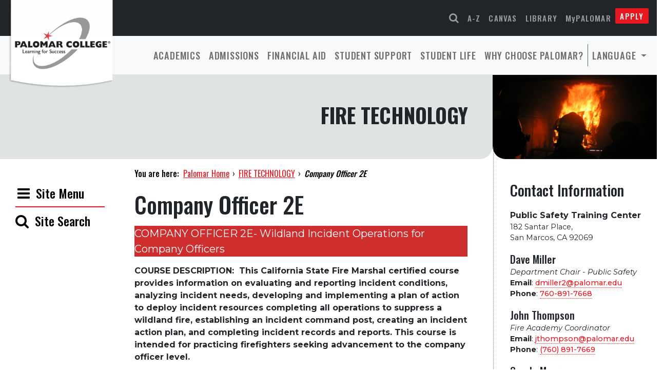

--- FILE ---
content_type: text/html; charset=UTF-8
request_url: https://www.palomar.edu/fire/company-officer-2e/
body_size: 21089
content:

<!DOCTYPE html>
<html lang="en">
<head>
  <meta charset="UTF-8">
<script>
var gform;gform||(document.addEventListener("gform_main_scripts_loaded",function(){gform.scriptsLoaded=!0}),document.addEventListener("gform/theme/scripts_loaded",function(){gform.themeScriptsLoaded=!0}),window.addEventListener("DOMContentLoaded",function(){gform.domLoaded=!0}),gform={domLoaded:!1,scriptsLoaded:!1,themeScriptsLoaded:!1,isFormEditor:()=>"function"==typeof InitializeEditor,callIfLoaded:function(o){return!(!gform.domLoaded||!gform.scriptsLoaded||!gform.themeScriptsLoaded&&!gform.isFormEditor()||(gform.isFormEditor()&&console.warn("The use of gform.initializeOnLoaded() is deprecated in the form editor context and will be removed in Gravity Forms 3.1."),o(),0))},initializeOnLoaded:function(o){gform.callIfLoaded(o)||(document.addEventListener("gform_main_scripts_loaded",()=>{gform.scriptsLoaded=!0,gform.callIfLoaded(o)}),document.addEventListener("gform/theme/scripts_loaded",()=>{gform.themeScriptsLoaded=!0,gform.callIfLoaded(o)}),window.addEventListener("DOMContentLoaded",()=>{gform.domLoaded=!0,gform.callIfLoaded(o)}))},hooks:{action:{},filter:{}},addAction:function(o,r,e,t){gform.addHook("action",o,r,e,t)},addFilter:function(o,r,e,t){gform.addHook("filter",o,r,e,t)},doAction:function(o){gform.doHook("action",o,arguments)},applyFilters:function(o){return gform.doHook("filter",o,arguments)},removeAction:function(o,r){gform.removeHook("action",o,r)},removeFilter:function(o,r,e){gform.removeHook("filter",o,r,e)},addHook:function(o,r,e,t,n){null==gform.hooks[o][r]&&(gform.hooks[o][r]=[]);var d=gform.hooks[o][r];null==n&&(n=r+"_"+d.length),gform.hooks[o][r].push({tag:n,callable:e,priority:t=null==t?10:t})},doHook:function(r,o,e){var t;if(e=Array.prototype.slice.call(e,1),null!=gform.hooks[r][o]&&((o=gform.hooks[r][o]).sort(function(o,r){return o.priority-r.priority}),o.forEach(function(o){"function"!=typeof(t=o.callable)&&(t=window[t]),"action"==r?t.apply(null,e):e[0]=t.apply(null,e)})),"filter"==r)return e[0]},removeHook:function(o,r,t,n){var e;null!=gform.hooks[o][r]&&(e=(e=gform.hooks[o][r]).filter(function(o,r,e){return!!(null!=n&&n!=o.tag||null!=t&&t!=o.priority)}),gform.hooks[o][r]=e)}});
</script>

  <meta name="viewport" content="width=device-width, initial-scale=1.0">
  
  <title>Company Officer 2E &#8211; FIRE TECHNOLOGY</title>
<meta name='robots' content='max-image-preview:large' />
	<style>img:is([sizes="auto" i], [sizes^="auto," i]) { contain-intrinsic-size: 3000px 1500px }</style>
	<link rel='dns-prefetch' href='//use.fontawesome.com' />
<link rel='dns-prefetch' href='//cdn.jsdelivr.net' />
<link rel='dns-prefetch' href='//cdnjs.cloudflare.com' />
<link rel="alternate" type="application/rss+xml" title="FIRE TECHNOLOGY &raquo; Feed" href="https://www.palomar.edu/fire/feed/" />
<link rel="alternate" type="application/rss+xml" title="FIRE TECHNOLOGY &raquo; Comments Feed" href="https://www.palomar.edu/fire/comments/feed/" />
<script>
window._wpemojiSettings = {"baseUrl":"https:\/\/s.w.org\/images\/core\/emoji\/16.0.1\/72x72\/","ext":".png","svgUrl":"https:\/\/s.w.org\/images\/core\/emoji\/16.0.1\/svg\/","svgExt":".svg","source":{"concatemoji":"https:\/\/www.palomar.edu\/fire\/wp-includes\/js\/wp-emoji-release.min.js?ver=6.8.3"}};
/*! This file is auto-generated */
!function(s,n){var o,i,e;function c(e){try{var t={supportTests:e,timestamp:(new Date).valueOf()};sessionStorage.setItem(o,JSON.stringify(t))}catch(e){}}function p(e,t,n){e.clearRect(0,0,e.canvas.width,e.canvas.height),e.fillText(t,0,0);var t=new Uint32Array(e.getImageData(0,0,e.canvas.width,e.canvas.height).data),a=(e.clearRect(0,0,e.canvas.width,e.canvas.height),e.fillText(n,0,0),new Uint32Array(e.getImageData(0,0,e.canvas.width,e.canvas.height).data));return t.every(function(e,t){return e===a[t]})}function u(e,t){e.clearRect(0,0,e.canvas.width,e.canvas.height),e.fillText(t,0,0);for(var n=e.getImageData(16,16,1,1),a=0;a<n.data.length;a++)if(0!==n.data[a])return!1;return!0}function f(e,t,n,a){switch(t){case"flag":return n(e,"\ud83c\udff3\ufe0f\u200d\u26a7\ufe0f","\ud83c\udff3\ufe0f\u200b\u26a7\ufe0f")?!1:!n(e,"\ud83c\udde8\ud83c\uddf6","\ud83c\udde8\u200b\ud83c\uddf6")&&!n(e,"\ud83c\udff4\udb40\udc67\udb40\udc62\udb40\udc65\udb40\udc6e\udb40\udc67\udb40\udc7f","\ud83c\udff4\u200b\udb40\udc67\u200b\udb40\udc62\u200b\udb40\udc65\u200b\udb40\udc6e\u200b\udb40\udc67\u200b\udb40\udc7f");case"emoji":return!a(e,"\ud83e\udedf")}return!1}function g(e,t,n,a){var r="undefined"!=typeof WorkerGlobalScope&&self instanceof WorkerGlobalScope?new OffscreenCanvas(300,150):s.createElement("canvas"),o=r.getContext("2d",{willReadFrequently:!0}),i=(o.textBaseline="top",o.font="600 32px Arial",{});return e.forEach(function(e){i[e]=t(o,e,n,a)}),i}function t(e){var t=s.createElement("script");t.src=e,t.defer=!0,s.head.appendChild(t)}"undefined"!=typeof Promise&&(o="wpEmojiSettingsSupports",i=["flag","emoji"],n.supports={everything:!0,everythingExceptFlag:!0},e=new Promise(function(e){s.addEventListener("DOMContentLoaded",e,{once:!0})}),new Promise(function(t){var n=function(){try{var e=JSON.parse(sessionStorage.getItem(o));if("object"==typeof e&&"number"==typeof e.timestamp&&(new Date).valueOf()<e.timestamp+604800&&"object"==typeof e.supportTests)return e.supportTests}catch(e){}return null}();if(!n){if("undefined"!=typeof Worker&&"undefined"!=typeof OffscreenCanvas&&"undefined"!=typeof URL&&URL.createObjectURL&&"undefined"!=typeof Blob)try{var e="postMessage("+g.toString()+"("+[JSON.stringify(i),f.toString(),p.toString(),u.toString()].join(",")+"));",a=new Blob([e],{type:"text/javascript"}),r=new Worker(URL.createObjectURL(a),{name:"wpTestEmojiSupports"});return void(r.onmessage=function(e){c(n=e.data),r.terminate(),t(n)})}catch(e){}c(n=g(i,f,p,u))}t(n)}).then(function(e){for(var t in e)n.supports[t]=e[t],n.supports.everything=n.supports.everything&&n.supports[t],"flag"!==t&&(n.supports.everythingExceptFlag=n.supports.everythingExceptFlag&&n.supports[t]);n.supports.everythingExceptFlag=n.supports.everythingExceptFlag&&!n.supports.flag,n.DOMReady=!1,n.readyCallback=function(){n.DOMReady=!0}}).then(function(){return e}).then(function(){var e;n.supports.everything||(n.readyCallback(),(e=n.source||{}).concatemoji?t(e.concatemoji):e.wpemoji&&e.twemoji&&(t(e.twemoji),t(e.wpemoji)))}))}((window,document),window._wpemojiSettings);
</script>
<style id='wp-emoji-styles-inline-css'>

	img.wp-smiley, img.emoji {
		display: inline !important;
		border: none !important;
		box-shadow: none !important;
		height: 1em !important;
		width: 1em !important;
		margin: 0 0.07em !important;
		vertical-align: -0.1em !important;
		background: none !important;
		padding: 0 !important;
	}
</style>
<link rel='stylesheet' id='wp-block-library-css' href='https://www.palomar.edu/fire/wp-includes/css/dist/block-library/style.min.css?ver=6.8.3' media='all' />
<style id='filebird-block-filebird-gallery-style-inline-css'>
ul.filebird-block-filebird-gallery{margin:auto!important;padding:0!important;width:100%}ul.filebird-block-filebird-gallery.layout-grid{display:grid;grid-gap:20px;align-items:stretch;grid-template-columns:repeat(var(--columns),1fr);justify-items:stretch}ul.filebird-block-filebird-gallery.layout-grid li img{border:1px solid #ccc;box-shadow:2px 2px 6px 0 rgba(0,0,0,.3);height:100%;max-width:100%;-o-object-fit:cover;object-fit:cover;width:100%}ul.filebird-block-filebird-gallery.layout-masonry{-moz-column-count:var(--columns);-moz-column-gap:var(--space);column-gap:var(--space);-moz-column-width:var(--min-width);columns:var(--min-width) var(--columns);display:block;overflow:auto}ul.filebird-block-filebird-gallery.layout-masonry li{margin-bottom:var(--space)}ul.filebird-block-filebird-gallery li{list-style:none}ul.filebird-block-filebird-gallery li figure{height:100%;margin:0;padding:0;position:relative;width:100%}ul.filebird-block-filebird-gallery li figure figcaption{background:linear-gradient(0deg,rgba(0,0,0,.7),rgba(0,0,0,.3) 70%,transparent);bottom:0;box-sizing:border-box;color:#fff;font-size:.8em;margin:0;max-height:100%;overflow:auto;padding:3em .77em .7em;position:absolute;text-align:center;width:100%;z-index:2}ul.filebird-block-filebird-gallery li figure figcaption a{color:inherit}.fb-block-hover-animation-zoomIn figure{overflow:hidden}.fb-block-hover-animation-zoomIn figure img{transform:scale(1);transition:.3s ease-in-out}.fb-block-hover-animation-zoomIn figure:hover img{transform:scale(1.3)}.fb-block-hover-animation-shine figure{overflow:hidden;position:relative}.fb-block-hover-animation-shine figure:before{background:linear-gradient(90deg,hsla(0,0%,100%,0) 0,hsla(0,0%,100%,.3));content:"";display:block;height:100%;left:-75%;position:absolute;top:0;transform:skewX(-25deg);width:50%;z-index:2}.fb-block-hover-animation-shine figure:hover:before{animation:shine .75s}@keyframes shine{to{left:125%}}.fb-block-hover-animation-opacity figure{overflow:hidden}.fb-block-hover-animation-opacity figure img{opacity:1;transition:.3s ease-in-out}.fb-block-hover-animation-opacity figure:hover img{opacity:.5}.fb-block-hover-animation-grayscale figure img{filter:grayscale(100%);transition:.3s ease-in-out}.fb-block-hover-animation-grayscale figure:hover img{filter:grayscale(0)}

</style>
<style id='global-styles-inline-css'>
:root{--wp--preset--aspect-ratio--square: 1;--wp--preset--aspect-ratio--4-3: 4/3;--wp--preset--aspect-ratio--3-4: 3/4;--wp--preset--aspect-ratio--3-2: 3/2;--wp--preset--aspect-ratio--2-3: 2/3;--wp--preset--aspect-ratio--16-9: 16/9;--wp--preset--aspect-ratio--9-16: 9/16;--wp--preset--color--black: #000000;--wp--preset--color--cyan-bluish-gray: #abb8c3;--wp--preset--color--white: #ffffff;--wp--preset--color--pale-pink: #f78da7;--wp--preset--color--vivid-red: #cf2e2e;--wp--preset--color--luminous-vivid-orange: #ff6900;--wp--preset--color--luminous-vivid-amber: #fcb900;--wp--preset--color--light-green-cyan: #7bdcb5;--wp--preset--color--vivid-green-cyan: #00d084;--wp--preset--color--pale-cyan-blue: #8ed1fc;--wp--preset--color--vivid-cyan-blue: #0693e3;--wp--preset--color--vivid-purple: #9b51e0;--wp--preset--gradient--vivid-cyan-blue-to-vivid-purple: linear-gradient(135deg,rgba(6,147,227,1) 0%,rgb(155,81,224) 100%);--wp--preset--gradient--light-green-cyan-to-vivid-green-cyan: linear-gradient(135deg,rgb(122,220,180) 0%,rgb(0,208,130) 100%);--wp--preset--gradient--luminous-vivid-amber-to-luminous-vivid-orange: linear-gradient(135deg,rgba(252,185,0,1) 0%,rgba(255,105,0,1) 100%);--wp--preset--gradient--luminous-vivid-orange-to-vivid-red: linear-gradient(135deg,rgba(255,105,0,1) 0%,rgb(207,46,46) 100%);--wp--preset--gradient--very-light-gray-to-cyan-bluish-gray: linear-gradient(135deg,rgb(238,238,238) 0%,rgb(169,184,195) 100%);--wp--preset--gradient--cool-to-warm-spectrum: linear-gradient(135deg,rgb(74,234,220) 0%,rgb(151,120,209) 20%,rgb(207,42,186) 40%,rgb(238,44,130) 60%,rgb(251,105,98) 80%,rgb(254,248,76) 100%);--wp--preset--gradient--blush-light-purple: linear-gradient(135deg,rgb(255,206,236) 0%,rgb(152,150,240) 100%);--wp--preset--gradient--blush-bordeaux: linear-gradient(135deg,rgb(254,205,165) 0%,rgb(254,45,45) 50%,rgb(107,0,62) 100%);--wp--preset--gradient--luminous-dusk: linear-gradient(135deg,rgb(255,203,112) 0%,rgb(199,81,192) 50%,rgb(65,88,208) 100%);--wp--preset--gradient--pale-ocean: linear-gradient(135deg,rgb(255,245,203) 0%,rgb(182,227,212) 50%,rgb(51,167,181) 100%);--wp--preset--gradient--electric-grass: linear-gradient(135deg,rgb(202,248,128) 0%,rgb(113,206,126) 100%);--wp--preset--gradient--midnight: linear-gradient(135deg,rgb(2,3,129) 0%,rgb(40,116,252) 100%);--wp--preset--font-size--small: 13px;--wp--preset--font-size--medium: 20px;--wp--preset--font-size--large: 36px;--wp--preset--font-size--x-large: 42px;--wp--preset--spacing--20: 0.44rem;--wp--preset--spacing--30: 0.67rem;--wp--preset--spacing--40: 1rem;--wp--preset--spacing--50: 1.5rem;--wp--preset--spacing--60: 2.25rem;--wp--preset--spacing--70: 3.38rem;--wp--preset--spacing--80: 5.06rem;--wp--preset--shadow--natural: 6px 6px 9px rgba(0, 0, 0, 0.2);--wp--preset--shadow--deep: 12px 12px 50px rgba(0, 0, 0, 0.4);--wp--preset--shadow--sharp: 6px 6px 0px rgba(0, 0, 0, 0.2);--wp--preset--shadow--outlined: 6px 6px 0px -3px rgba(255, 255, 255, 1), 6px 6px rgba(0, 0, 0, 1);--wp--preset--shadow--crisp: 6px 6px 0px rgba(0, 0, 0, 1);}:root { --wp--style--global--content-size: 1170px;--wp--style--global--wide-size: 1280px; }:where(body) { margin: 0; }.wp-site-blocks > .alignleft { float: left; margin-right: 2em; }.wp-site-blocks > .alignright { float: right; margin-left: 2em; }.wp-site-blocks > .aligncenter { justify-content: center; margin-left: auto; margin-right: auto; }:where(.wp-site-blocks) > * { margin-block-start: 24px; margin-block-end: 0; }:where(.wp-site-blocks) > :first-child { margin-block-start: 0; }:where(.wp-site-blocks) > :last-child { margin-block-end: 0; }:root { --wp--style--block-gap: 24px; }:root :where(.is-layout-flow) > :first-child{margin-block-start: 0;}:root :where(.is-layout-flow) > :last-child{margin-block-end: 0;}:root :where(.is-layout-flow) > *{margin-block-start: 24px;margin-block-end: 0;}:root :where(.is-layout-constrained) > :first-child{margin-block-start: 0;}:root :where(.is-layout-constrained) > :last-child{margin-block-end: 0;}:root :where(.is-layout-constrained) > *{margin-block-start: 24px;margin-block-end: 0;}:root :where(.is-layout-flex){gap: 24px;}:root :where(.is-layout-grid){gap: 24px;}.is-layout-flow > .alignleft{float: left;margin-inline-start: 0;margin-inline-end: 2em;}.is-layout-flow > .alignright{float: right;margin-inline-start: 2em;margin-inline-end: 0;}.is-layout-flow > .aligncenter{margin-left: auto !important;margin-right: auto !important;}.is-layout-constrained > .alignleft{float: left;margin-inline-start: 0;margin-inline-end: 2em;}.is-layout-constrained > .alignright{float: right;margin-inline-start: 2em;margin-inline-end: 0;}.is-layout-constrained > .aligncenter{margin-left: auto !important;margin-right: auto !important;}.is-layout-constrained > :where(:not(.alignleft):not(.alignright):not(.alignfull)){max-width: var(--wp--style--global--content-size);margin-left: auto !important;margin-right: auto !important;}.is-layout-constrained > .alignwide{max-width: var(--wp--style--global--wide-size);}body .is-layout-flex{display: flex;}.is-layout-flex{flex-wrap: wrap;align-items: center;}.is-layout-flex > :is(*, div){margin: 0;}body .is-layout-grid{display: grid;}.is-layout-grid > :is(*, div){margin: 0;}body{padding-top: 0px;padding-right: 0px;padding-bottom: 0px;padding-left: 0px;}a:where(:not(.wp-element-button)){text-decoration: underline;}:root :where(.wp-element-button, .wp-block-button__link){background-color: #e9171f;border-radius: 2px;border-width: 0;color: #fff;font-family: inherit;font-size: inherit;line-height: inherit;margin-bottom: 1rem;padding: calc(0.667em + 2px) calc(1.333em + 2px);text-decoration: none;}:root :where(.wp-element-button:hover, .wp-block-button__link:hover){background-color: #c6141a;color: #ffffff;}.has-black-color{color: var(--wp--preset--color--black) !important;}.has-cyan-bluish-gray-color{color: var(--wp--preset--color--cyan-bluish-gray) !important;}.has-white-color{color: var(--wp--preset--color--white) !important;}.has-pale-pink-color{color: var(--wp--preset--color--pale-pink) !important;}.has-vivid-red-color{color: var(--wp--preset--color--vivid-red) !important;}.has-luminous-vivid-orange-color{color: var(--wp--preset--color--luminous-vivid-orange) !important;}.has-luminous-vivid-amber-color{color: var(--wp--preset--color--luminous-vivid-amber) !important;}.has-light-green-cyan-color{color: var(--wp--preset--color--light-green-cyan) !important;}.has-vivid-green-cyan-color{color: var(--wp--preset--color--vivid-green-cyan) !important;}.has-pale-cyan-blue-color{color: var(--wp--preset--color--pale-cyan-blue) !important;}.has-vivid-cyan-blue-color{color: var(--wp--preset--color--vivid-cyan-blue) !important;}.has-vivid-purple-color{color: var(--wp--preset--color--vivid-purple) !important;}.has-black-background-color{background-color: var(--wp--preset--color--black) !important;}.has-cyan-bluish-gray-background-color{background-color: var(--wp--preset--color--cyan-bluish-gray) !important;}.has-white-background-color{background-color: var(--wp--preset--color--white) !important;}.has-pale-pink-background-color{background-color: var(--wp--preset--color--pale-pink) !important;}.has-vivid-red-background-color{background-color: var(--wp--preset--color--vivid-red) !important;}.has-luminous-vivid-orange-background-color{background-color: var(--wp--preset--color--luminous-vivid-orange) !important;}.has-luminous-vivid-amber-background-color{background-color: var(--wp--preset--color--luminous-vivid-amber) !important;}.has-light-green-cyan-background-color{background-color: var(--wp--preset--color--light-green-cyan) !important;}.has-vivid-green-cyan-background-color{background-color: var(--wp--preset--color--vivid-green-cyan) !important;}.has-pale-cyan-blue-background-color{background-color: var(--wp--preset--color--pale-cyan-blue) !important;}.has-vivid-cyan-blue-background-color{background-color: var(--wp--preset--color--vivid-cyan-blue) !important;}.has-vivid-purple-background-color{background-color: var(--wp--preset--color--vivid-purple) !important;}.has-black-border-color{border-color: var(--wp--preset--color--black) !important;}.has-cyan-bluish-gray-border-color{border-color: var(--wp--preset--color--cyan-bluish-gray) !important;}.has-white-border-color{border-color: var(--wp--preset--color--white) !important;}.has-pale-pink-border-color{border-color: var(--wp--preset--color--pale-pink) !important;}.has-vivid-red-border-color{border-color: var(--wp--preset--color--vivid-red) !important;}.has-luminous-vivid-orange-border-color{border-color: var(--wp--preset--color--luminous-vivid-orange) !important;}.has-luminous-vivid-amber-border-color{border-color: var(--wp--preset--color--luminous-vivid-amber) !important;}.has-light-green-cyan-border-color{border-color: var(--wp--preset--color--light-green-cyan) !important;}.has-vivid-green-cyan-border-color{border-color: var(--wp--preset--color--vivid-green-cyan) !important;}.has-pale-cyan-blue-border-color{border-color: var(--wp--preset--color--pale-cyan-blue) !important;}.has-vivid-cyan-blue-border-color{border-color: var(--wp--preset--color--vivid-cyan-blue) !important;}.has-vivid-purple-border-color{border-color: var(--wp--preset--color--vivid-purple) !important;}.has-vivid-cyan-blue-to-vivid-purple-gradient-background{background: var(--wp--preset--gradient--vivid-cyan-blue-to-vivid-purple) !important;}.has-light-green-cyan-to-vivid-green-cyan-gradient-background{background: var(--wp--preset--gradient--light-green-cyan-to-vivid-green-cyan) !important;}.has-luminous-vivid-amber-to-luminous-vivid-orange-gradient-background{background: var(--wp--preset--gradient--luminous-vivid-amber-to-luminous-vivid-orange) !important;}.has-luminous-vivid-orange-to-vivid-red-gradient-background{background: var(--wp--preset--gradient--luminous-vivid-orange-to-vivid-red) !important;}.has-very-light-gray-to-cyan-bluish-gray-gradient-background{background: var(--wp--preset--gradient--very-light-gray-to-cyan-bluish-gray) !important;}.has-cool-to-warm-spectrum-gradient-background{background: var(--wp--preset--gradient--cool-to-warm-spectrum) !important;}.has-blush-light-purple-gradient-background{background: var(--wp--preset--gradient--blush-light-purple) !important;}.has-blush-bordeaux-gradient-background{background: var(--wp--preset--gradient--blush-bordeaux) !important;}.has-luminous-dusk-gradient-background{background: var(--wp--preset--gradient--luminous-dusk) !important;}.has-pale-ocean-gradient-background{background: var(--wp--preset--gradient--pale-ocean) !important;}.has-electric-grass-gradient-background{background: var(--wp--preset--gradient--electric-grass) !important;}.has-midnight-gradient-background{background: var(--wp--preset--gradient--midnight) !important;}.has-small-font-size{font-size: var(--wp--preset--font-size--small) !important;}.has-medium-font-size{font-size: var(--wp--preset--font-size--medium) !important;}.has-large-font-size{font-size: var(--wp--preset--font-size--large) !important;}.has-x-large-font-size{font-size: var(--wp--preset--font-size--x-large) !important;}
:root :where(.wp-block-pullquote){font-size: 1.5em;line-height: 1.6;}
</style>
<link rel='stylesheet' id='wpa-style-css' href='https://www.palomar.edu/fire/wp-content/plugins/wp-accessibility/css/wpa-style.css?ver=2.3.0' media='all' />
<style id='wpa-style-inline-css'>

		:focus { outline: 2px solid #5FC7F7!important; outline-offset: 2px !important; }
		:root { --admin-bar-top : 7px; }
</style>
<link rel='stylesheet' id='palomar-twentytwentytwo-style-css' href='https://www.palomar.edu/fire/wp-content/themes/palomar-twentytwentytwo/style.css?ver=1.16.4' media='all' />
<link rel='stylesheet' id='palomar-twentytwentytwo-fontawesome-css' href='https://use.fontawesome.com/f97e7c6cd0.css?ver=20220301' media='all' />
<link rel='stylesheet' id='palomar-twentytwentytwo-bootstrapicons-css' href='https://cdn.jsdelivr.net/npm/bootstrap-icons@1.4.1/font/bootstrap-icons.css?ver=20220124' media='all' />
<link rel='stylesheet' id='palomar-twentytwentytwo-animatecss-css' href='https://cdnjs.cloudflare.com/ajax/libs/animate.css/4.1.1/animate.min.css?ver=20220124' media='all' />
<link rel='stylesheet' id='tablepress-default-css' href='https://www.palomar.edu/fire/wp-content/uploads/sites/280/tablepress-combined.min.css?ver=43' media='all' />
<link rel='stylesheet' id='gforms_reset_css-css' href='https://www.palomar.edu/fire/wp-content/plugins/gravityforms/legacy/css/formreset.min.css?ver=2.9.19' media='all' />
<link rel='stylesheet' id='gforms_formsmain_css-css' href='https://www.palomar.edu/fire/wp-content/plugins/gravityforms/legacy/css/formsmain.min.css?ver=2.9.19' media='all' />
<link rel='stylesheet' id='gforms_ready_class_css-css' href='https://www.palomar.edu/fire/wp-content/plugins/gravityforms/legacy/css/readyclass.min.css?ver=2.9.19' media='all' />
<link rel='stylesheet' id='gforms_browsers_css-css' href='https://www.palomar.edu/fire/wp-content/plugins/gravityforms/legacy/css/browsers.min.css?ver=2.9.19' media='all' />
<link rel='stylesheet' id='gform_signature_foundation-css' href='https://www.palomar.edu/fire/wp-content/plugins/gravityformssignature/assets/css/dist/theme.min.css?ver=4.9.0' media='all' />
<script id="real3d-flipbook-global-js-extra">
var flipbookOptions_global = {"pages":[],"pdfUrl":"","printPdfUrl":"","tableOfContent":[],"id":"","bookId":"","date":"","lightboxThumbnailUrl":"","mode":"normal","viewMode":"webgl","pageTextureSize":"2048","pageTextureSizeSmall":"1500","pageTextureSizeMobile":"","pageTextureSizeMobileSmall":"1024","minPixelRatio":"1","pdfTextLayer":"true","zoomMin":"0.9","zoomStep":"2","zoomSize":"","zoomReset":"false","doubleClickZoom":"true","pageDrag":"true","singlePageMode":"false","pageFlipDuration":"1","sound":"true","startPage":"1","pageNumberOffset":"0","deeplinking":{"enabled":"false","prefix":""},"responsiveView":"true","responsiveViewTreshold":"768","responsiveViewRatio":"1","cover":"true","backCover":"true","scaleCover":"false","pageCaptions":"false","height":"400","responsiveHeight":"true","containerRatio":"","thumbnailsOnStart":"false","contentOnStart":"false","searchOnStart":"","searchResultsThumbs":"false","tableOfContentCloseOnClick":"true","thumbsCloseOnClick":"true","autoplayOnStart":"false","autoplayInterval":"3000","autoplayLoop":"true","autoplayStartPage":"1","rightToLeft":"false","pageWidth":"","pageHeight":"","thumbSize":"130","logoImg":"","logoUrl":"","logoUrlTarget":"","logoCSS":"position:absolute;left:0;top:0;","menuSelector":"","zIndex":"auto","preloaderText":"","googleAnalyticsTrackingCode":"","pdfBrowserViewerIfIE":"false","modeMobile":"","viewModeMobile":"","aspectMobile":"","aspectRatioMobile":"","singlePageModeIfMobile":"false","logoHideOnMobile":"false","mobile":{"thumbnailsOnStart":"false","contentOnStart":"false","pagesInMemory":"6","bitmapResizeHeight":"","bitmapResizeQuality":"","currentPage":{"enabled":"false"},"pdfUrl":""},"lightboxCssClass":"","lightboxLink":"","lightboxLinkNewWindow":"true","lightboxBackground":"rgb(81, 85, 88)","lightboxBackgroundPattern":"","lightboxBackgroundImage":"","lightboxContainerCSS":"display:inline-block;padding:10px;","lightboxThumbnailHeight":"300","lightboxThumbnailUrlCSS":"display:block;","lightboxThumbnailInfo":"false","lightboxThumbnailInfoText":"","lightboxThumbnailInfoCSS":"top: 0;  width: 100%; height: 100%; font-size: 16px; color: #000; background: rgba(255,255,255,.8); ","showTitle":"false","showDate":"false","hideThumbnail":"false","lightboxText":"","lightboxTextCSS":"display:block;","lightboxTextPosition":"top","lightBoxOpened":"false","lightBoxFullscreen":"false","lightboxStartPage":"","lightboxMarginV":"0","lightboxMarginH":"0","lights":"true","lightPositionX":"0","lightPositionY":"150","lightPositionZ":"1400","lightIntensity":"0.6","shadows":"true","shadowMapSize":"2048","shadowOpacity":"0.2","shadowDistance":"15","pageHardness":"2","coverHardness":"2","pageRoughness":"1","pageMetalness":"0","pageSegmentsW":"6","pageSegmentsH":"1","pagesInMemory":"20","bitmapResizeHeight":"","bitmapResizeQuality":"","pageMiddleShadowSize":"2","pageMiddleShadowColorL":"#999999","pageMiddleShadowColorR":"#777777","antialias":"false","pan":"0","tilt":"0","rotateCameraOnMouseDrag":"true","panMax":"20","panMin":"-20","tiltMax":"0","tiltMin":"-60","currentPage":{"enabled":"true","title":"Current page","hAlign":"left","vAlign":"top"},"btnAutoplay":{"enabled":"true","title":"Autoplay","icon":"fa-play","iconAlt":"fa-pause","icon2":"play_arrow","iconAlt2":"pause"},"btnNext":{"enabled":"true","title":"Next Page","icon":"fa-chevron-right","icon2":"chevron_right"},"btnLast":{"enabled":"false","title":"Last Page","icon":"fa-angle-double-right","icon2":"last_page"},"btnPrev":{"enabled":"true","title":"Previous Page","icon":"fa-chevron-left","icon2":"chevron_left"},"btnFirst":{"enabled":"false","title":"First Page","icon":"fa-angle-double-left","icon2":"first_page"},"btnZoomIn":{"enabled":"true","title":"Zoom in","icon":"fa-plus","icon2":"zoom_in"},"btnZoomOut":{"enabled":"true","title":"Zoom out","icon":"fa-minus","icon2":"zoom_out"},"btnToc":{"enabled":"true","title":"Table of Contents","icon":"fa-list-ol","icon2":"toc"},"btnThumbs":{"enabled":"true","title":"Pages","icon":"fa-th-large","icon2":"view_module"},"btnShare":{"enabled":"true","title":"Share","icon":"fa-share-alt","icon2":"share"},"btnNotes":{"enabled":"false","title":"Notes"},"btnDownloadPages":{"enabled":"false","url":"","title":"Download pages","icon":"fa-download","icon2":"file_download"},"btnDownloadPdf":{"enabled":"false","url":"","title":"Download PDF","forceDownload":"true","openInNewWindow":"true","icon":"fa-file","icon2":"picture_as_pdf"},"btnSound":{"enabled":"true","title":"Sound","icon":"fa-volume-up","iconAlt":"fa-volume-off","icon2":"volume_up","iconAlt2":"volume_mute"},"btnExpand":{"enabled":"true","title":"Toggle fullscreen","icon":"fa-expand","iconAlt":"fa-compress","icon2":"fullscreen","iconAlt2":"fullscreen_exit"},"btnSingle":{"enabled":"true","title":"Toggle single page"},"btnSearch":{"enabled":"false","title":"Search","icon":"fas fa-search","icon2":"search"},"search":{"enabled":"false","title":"Search"},"btnBookmark":{"enabled":"false","title":"Bookmark","icon":"fas fa-bookmark","icon2":"bookmark"},"btnPrint":{"enabled":"true","title":"Print","icon":"fa-print","icon2":"print"},"btnTools":{"enabled":"true","title":"Tools"},"btnClose":{"enabled":"true","title":"Close"},"whatsapp":{"enabled":"true"},"twitter":{"enabled":"true"},"facebook":{"enabled":"true"},"pinterest":{"enabled":"true"},"email":{"enabled":"true"},"linkedin":{"enabled":"true"},"digg":{"enabled":"false"},"reddit":{"enabled":"false"},"shareUrl":"","shareTitle":"","shareImage":"","layout":"1","icons":"FontAwesome","skin":"light","useFontAwesome5":"true","sideNavigationButtons":"true","menuNavigationButtons":"false","backgroundColor":"rgb(81, 85, 88)","backgroundPattern":"","backgroundImage":"","backgroundTransparent":"false","menuBackground":"","menuShadow":"","menuMargin":"0","menuPadding":"0","menuOverBook":"false","menuFloating":"false","menuTransparent":"false","menu2Background":"","menu2Shadow":"","menu2Margin":"0","menu2Padding":"0","menu2OverBook":"true","menu2Floating":"false","menu2Transparent":"true","skinColor":"","skinBackground":"","hideMenu":"false","menuAlignHorizontal":"center","btnColor":"","btnColorHover":"","btnBackground":"none","btnRadius":"0","btnMargin":"0","btnSize":"14","btnPaddingV":"10","btnPaddingH":"10","btnShadow":"","btnTextShadow":"","btnBorder":"","arrowColor":"#fff","arrowColorHover":"#fff","arrowBackground":"rgba(0,0,0,0)","arrowBackgroundHover":"rgba(0, 0, 0, .15)","arrowRadius":"4","arrowMargin":"4","arrowSize":"40","arrowPadding":"10","arrowTextShadow":"0px 0px 1px rgba(0, 0, 0, 1)","arrowBorder":"","closeBtnColorHover":"#FFF","closeBtnBackground":"rgba(0,0,0,.4)","closeBtnRadius":"0","closeBtnMargin":"0","closeBtnSize":"20","closeBtnPadding":"5","closeBtnTextShadow":"","closeBtnBorder":"","floatingBtnColor":"","floatingBtnColorHover":"","floatingBtnBackground":"","floatingBtnBackgroundHover":"","floatingBtnRadius":"","floatingBtnMargin":"","floatingBtnSize":"","floatingBtnPadding":"","floatingBtnShadow":"","floatingBtnTextShadow":"","floatingBtnBorder":"","currentPageMarginV":"5","currentPageMarginH":"5","arrowsAlwaysEnabledForNavigation":"false","arrowsDisabledNotFullscreen":"true","touchSwipeEnabled":"true","fitToWidth":"false","rightClickEnabled":"true","linkColor":"rgba(0, 0, 0, 0)","linkColorHover":"rgba(255, 255, 0, 1)","linkOpacity":"0.4","linkTarget":"_blank","pdfAutoLinks":"false","disableRange":"false","strings":{"print":"Print","printLeftPage":"Print left page","printRightPage":"Print right page","printCurrentPage":"Print current page","printAllPages":"Print all pages","download":"Download","downloadLeftPage":"Download left page","downloadRightPage":"Download right page","downloadCurrentPage":"Download current page","downloadAllPages":"Download all pages","bookmarks":"Bookmarks","bookmarkLeftPage":"Bookmark left page","bookmarkRightPage":"Bookmark right page","bookmarkCurrentPage":"Bookmark current page","search":"Search","findInDocument":"Find in document","pagesFoundContaining":"pages found containing","noMatches":"No matches","matchesFound":"matches found","page":"Page","matches":"matches","thumbnails":"Thumbnails","tableOfContent":"Table of Contents","share":"Share","pressEscToClose":"Press ESC to close","password":"Password","addNote":"Add note","typeInYourNote":"Type in your note..."},"access":"free","backgroundMusic":"","cornerCurl":"false","pdfTools":{"pageHeight":1500,"thumbHeight":200,"quality":0.8,"textLayer":"true","autoConvert":"true"},"slug":"","convertPDFLinks":"true","convertPDFLinksWithClass":"","convertPDFLinksWithoutClass":"","overridePDFEmbedder":"true","overrideDflip":"true","overrideWonderPDFEmbed":"true","override3DFlipBook":"true","overridePDFjsViewer":"true","resumeReading":"false","previewPages":"","previewMode":"","aspectRatio":"2","pdfBrowserViewerIfMobile":"false","pdfBrowserViewerFullscreen":"true","pdfBrowserViewerFullscreenTarget":"_blank","btnTocIfMobile":"true","btnThumbsIfMobile":"true","btnShareIfMobile":"false","btnDownloadPagesIfMobile":"true","btnDownloadPdfIfMobile":"true","btnSoundIfMobile":"false","btnExpandIfMobile":"true","btnPrintIfMobile":"false","lightboxCloseOnClick":"false","btnSelect":{"enabled":"true","icon":"fas fa-i-cursor","icon2":"text_format","title":"Select tool"},"theme":"default","sideBtnColor":"#fff","sideBtnBackground":"rgba(0,0,0,.3)","sideBtnRadius":"0","sideBtnMargin":"0","sideBtnSize":"30","sideBtnPaddingV":"5","sideBtnPaddingH":"5","sideBtnShadow":"","sideBtnTextShadow":"","sideBtnBorder":"","closeBtnColor":"#FFF","s":"c1ddced1"};
</script>
<script src="https://www.palomar.edu/fire/wp-includes/js/jquery/jquery.min.js?ver=3.7.1" id="jquery-core-js"></script>
<script src="https://www.palomar.edu/fire/wp-includes/js/jquery/jquery-migrate.min.js?ver=3.4.1" id="jquery-migrate-js"></script>
<script defer='defer' src="https://www.palomar.edu/fire/wp-content/plugins/gravityforms/js/jquery.json.min.js?ver=2.9.19" id="gform_json-js"></script>
<script id="gform_gravityforms-js-extra">
var gf_legacy = {"is_legacy":"1"};
var gf_global = {"gf_currency_config":{"name":"U.S. Dollar","symbol_left":"$","symbol_right":"","symbol_padding":"","thousand_separator":",","decimal_separator":".","decimals":2,"code":"USD"},"base_url":"https:\/\/www.palomar.edu\/fire\/wp-content\/plugins\/gravityforms","number_formats":[],"spinnerUrl":"https:\/\/www.palomar.edu\/fire\/wp-content\/plugins\/gravityforms\/images\/spinner.svg","version_hash":"c1cbae9e1657073b70a3e868db7c8b41","strings":{"newRowAdded":"New row added.","rowRemoved":"Row removed","formSaved":"The form has been saved.  The content contains the link to return and complete the form."}};
var gform_i18n = {"datepicker":{"days":{"monday":"Mo","tuesday":"Tu","wednesday":"We","thursday":"Th","friday":"Fr","saturday":"Sa","sunday":"Su"},"months":{"january":"January","february":"February","march":"March","april":"April","may":"May","june":"June","july":"July","august":"August","september":"September","october":"October","november":"November","december":"December"},"firstDay":1,"iconText":"Select date"}};
var gf_legacy_multi = {"12":"1"};
var gform_gravityforms = {"strings":{"invalid_file_extension":"This type of file is not allowed. Must be one of the following:","delete_file":"Delete this file","in_progress":"in progress","file_exceeds_limit":"File exceeds size limit","illegal_extension":"This type of file is not allowed.","max_reached":"Maximum number of files reached","unknown_error":"There was a problem while saving the file on the server","currently_uploading":"Please wait for the uploading to complete","cancel":"Cancel","cancel_upload":"Cancel this upload","cancelled":"Cancelled"},"vars":{"images_url":"https:\/\/www.palomar.edu\/fire\/wp-content\/plugins\/gravityforms\/images"}};
</script>
<script defer='defer' src="https://www.palomar.edu/fire/wp-content/plugins/gravityforms/js/gravityforms.min.js?ver=2.9.19" id="gform_gravityforms-js"></script>
<script defer='defer' src="https://www.palomar.edu/fire/wp-content/plugins/gravityforms/assets/js/dist/utils.min.js?ver=380b7a5ec0757c78876bc8a59488f2f3" id="gform_gravityforms_utils-js"></script>
<link rel="https://api.w.org/" href="https://www.palomar.edu/fire/wp-json/" /><link rel="alternate" title="JSON" type="application/json" href="https://www.palomar.edu/fire/wp-json/wp/v2/pages/3312" /><link rel="EditURI" type="application/rsd+xml" title="RSD" href="https://www.palomar.edu/fire/xmlrpc.php?rsd" />
<meta name="generator" content="WordPress 6.8.3" />
<link rel="canonical" href="https://www.palomar.edu/fire/company-officer-2e/" />
<link rel='shortlink' href='https://www.palomar.edu/fire/?p=3312' />
<link rel="alternate" title="oEmbed (JSON)" type="application/json+oembed" href="https://www.palomar.edu/fire/wp-json/oembed/1.0/embed?url=https%3A%2F%2Fwww.palomar.edu%2Ffire%2Fcompany-officer-2e%2F" />
<link rel="alternate" title="oEmbed (XML)" type="text/xml+oembed" href="https://www.palomar.edu/fire/wp-json/oembed/1.0/embed?url=https%3A%2F%2Fwww.palomar.edu%2Ffire%2Fcompany-officer-2e%2F&#038;format=xml" />
			<style>
				.isc-source { position: relative; display: inline-block; line-height: initial; }
				/* Hides the caption initially until it is positioned via JavaScript */
				.isc-source > .isc-source-text { display: none; }
				.wp-block-cover .isc-source { position: static; }
								span.isc-source-text a { display: inline; color: #fff; }
							</style>
			  
  <!-- Google Tag Manager -->
<script>(function(w,d,s,l,i){w[l]=w[l]||[];w[l].push({'gtm.start':
new Date().getTime(),event:'gtm.js'});var f=d.getElementsByTagName(s)[0],
j=d.createElement(s),dl=l!='dataLayer'?'&l='+l:'';j.async=true;j.src=
'https://www.googletagmanager.com/gtm.js?id='+i+dl;f.parentNode.insertBefore(j,f);
})(window,document,'script','dataLayer','GTM-PKX9W67');</script>
<!-- End Google Tag Manager -->
  <!-- Headings Font, Oswald -->
  <!-- Body Font, Montserrat -->
  <link rel="preconnect" href="https://fonts.googleapis.com">
  <link rel="preconnect" href="https://fonts.gstatic.com" crossorigin>
  <link href="https://fonts.googleapis.com/css2?family=Montserrat:ital,wght@0,100;0,200;0,300;0,400;0,500;0,600;0,700;0,800;1,100;1,200;1,300;1,400;1,500;1,600;1,700;1,800&family=Oswald:wght@200;300;400;500;600;700&display=swap" rel="stylesheet">
  <link href="https://customer.cludo.com/css/templates/v2.1/essentials/cludo-search.min.css" type="text/css" rel="stylesheet">
</head>
<body class="wp-singular page-template-default page page-id-3312 wp-theme-palomar-twentytwentytwo wpa-excerpt">
    <a class="skip-to-content" href="#main-content">Skip to main content</a>

<header id="header" class="sticky-lg-top">
  <div class="d-flex flex-column bg-white">
    
    <!-- Large logo for sizes xl and up -->
    <div class="position-absolute d-none d-xl-block" id="logo-header">
      <a href="https://www.palomar.edu/"><img class="img-fluid animate__animated animate__fadeIn" src="https://www.palomar.edu/wp-content/uploads/2022/06/header-logo-std@2x.png" alt="Palomar College. Learning for Success."></a>
    </div>

    <!-- Wide logo for sizes lg and below -->
    <div class="d-block d-xl-none mx-auto my-1 flex-fill" id="logo-header-wide">
      <a href="https://www.palomar.edu/"><img class="img-fluid animate__animated animate__fadeIn" src="https://www.palomar.edu/wp-content/uploads/2022/06/header-logo-mobile@3x.png" alt="Palomar College. Learning for Success."></a>
    </div>
    
    <!-- Navbars -->
    <div class="w-100">
      <div>
        <nav class="navbar navbar-expand navbar-dark bg-dark " aria-label="quick links">
          <div class="container-fluid justify-content-end pe-md-3">
            <button class="navbar-toggler" data-bs-toggle="collapse" data-bs-target="#quickLinks" aria-controls="quickLinks" aria-expanded="false" aria-label="Toggle navigation">
              <span class="navbar-toggler-icon"></span>
            </button>
            <div class="" id="quickLinks">
              <ul class="navbar-nav">
                <li class="nav-item">
                  <a aria-label="Search Palomar Websites" class="nav-link" data-bs-toggle="modal" href="#searchmodal"><span class="fa fa-search fs-5"></span></a>
                </li>
                <li class="nav-item">
                  <a aria-label="Use the A-Z Index" class="nav-link" data-bs-toggle="modal" href="#azindexmodal">A-Z</a>
                </li>
                <li class="nav-item">
                  <a class="nav-link" href="https://palomar.instructure.com/">Canvas</a>
                </li>
                <li class="nav-item">
                  <a class="nav-link" href="https://www.palomar.edu/library">Library</a>
                </li>
                <li class="nav-item">
                  <a class="nav-link text-capitalize" href="https://www.palomar.edu/mypalomar/">MyPALOMAR</a>
                </li>
                <li class="nav-item">
                  <a class="nav-link apply" href="https://www.palomar.edu/apply">Apply</a>
                </li>
              </ul>
            </div>
          </div>
        </nav>
      </div>
      <div>
        <nav class="navbar navbar-expand-lg navbar-light bg-light border-bottom" aria-label="main nav">
          <div class="container-fluid">
            <div class="d-block d-lg-none" data-bs-toggle="collapse" data-bs-target="#navbarMain" aria-controls="navbarMain" aria-expanded="false" aria-label="Toggle navigation" role="navigation">
              <div class="d-flex flex-row align-items-center ps-3">
                        <div><span class="navbar-toggler-icon"><i class="fa fa-bars me-2 fs-3 text-dark"></i></span></div>
                        <div class="d-flex mt-1 ps-2"><p class="h5">Main Menu</p></div>
                    </div>
              
            </div>
            
            <div class="collapse navbar-collapse ps-2" id="navbarMain">
              <ul class="navbar-nav ms-auto ">
                <li class="nav-item">
                  <a class="nav-link" id="academics" href="https://www.palomar.edu/academics/">Academics</a>
                </li>
                <li class="nav-item">
                  <a class="nav-link" id="admissions" href="https://www.palomar.edu/admissions/">Admissions</a>
                </li>
                <li class="nav-item">
                  <a class="nav-link" id="financial-aid" href="https://www.palomar.edu/financial-aid/">Financial Aid</a>
                </li>
                <li class="nav-item">
                  <a class="nav-link" id="student-support" href="https://www.palomar.edu/student-support/">Student Support</a>
                </li>
                <li class="nav-item">
                  <a class="nav-link" id="student-life" href="https://www.palomar.edu/student-life/">Student Life</a>
                </li>
                <li class="nav-item">
                  <a class="nav-link" id="why-choose-palomar" href="https://www.palomar.edu/why-palomar/">Why Choose Palomar?</a>
                </li>
                    <li class="nav-item dropdown ct-language ct-topbar__list">
                    <a class="nav-link dropdown-toggle" href="#" id="translateMenu" role="button" data-bs-toggle="dropdown" aria-expanded="false">
                      Language
                    </a>
                    <ul id="translate" class="list-unstyled dropdown-menu ct-language__dropdown" aria-labelledby="translateMenu">
                      <li><a href="#googtrans(en)" class="dropdown-item lang-en lang-select" data-lang="en"><span class="flag-icon flag-icon-us"></span>English</a></li>
                      <li><a href="#googtrans(es)" class="dropdown-item lang-es lang-select" data-lang="es"><span class="flag-icon flag-icon-mx"></span>Spanish</a></li>
                      <li><a href="#googtrans(fr)" class="dropdown-item lang-es lang-select" data-lang="fr"><span class="flag-icon flag-icon-fr"></span>French</a></li>
                      <li><a href="#googtrans(zh-CN)" class="dropdown-item lang-es lang-select" data-lang="zh-CN"><span class="flag-icon flag-icon-cn"></span>Chinese</a></li>
                      <li><a href="#googtrans(ja)" class="dropdown-item lang-es lang-select" data-lang="ja"><span class="flag-icon flag-icon-jp"></span>Japanese</a></li>
                      <li><a href="#googtrans(vi)" class="dropdown-item lang-es lang-select" data-lang="vi"><span class="flag-icon flag-icon-vn"></span>Vietnamese</a></li>
                      <li><a href="#googtrans(fil)" class="dropdown-item lang-es lang-select" data-lang="fil"><span class="flag-icon flag-icon-ph"></span>Filipino</a></li>
                      <li><a href="#googtrans(de)" class="dropdown-item lang-es lang-select" data-lang="de"><span class="flag-icon flag-icon-de"></span>German</a></li>
                      <li><a href="#googtrans(ar)" class="dropdown-item lang-es lang-select" data-lang="ar"><span class="flag-icon flag-icon-ae"></span>Arabic</a></li>
                      <li><a href="#googtrans(ru)" class="dropdown-item lang-es lang-select" data-lang="ru"><span class="flag-icon flag-icon-ru"></span>Russian</a></li>
                    </ul>
                </li>
              </ul>
            </div>
          </div>
        </nav>
      </div>
    </div> 
  </div>
</header><!-- /header -->


<section id="top" class="container-fluid">
  <div class="row g-0">
    <div class="col-lg-9 p-0">
      <div id="general-head-text">
          <h1 class="display-6 fw-bold text-center text-lg-end">FIRE TECHNOLOGY</h1>
              </div><!-- #general-head-text -->
    </div>
    <div style="background-image:url(https://www.palomar.edu/fire/wp-content/uploads/sites/280/2017/09/cropped-PICT0014.jpg); background-position-y: 35%; background-size: cover; border-bottom-left-radius: 25px;" class="col-lg-3">
    </div>
  </div>
</section><!-- #top -->
<div class="container-fluid g-0" id="main-content">

  

	<div class="row g-1">
    
    
<section role="complementary" class="col-12 col-xl-2" id="left-sidebar">
  <div class="d-flex flex-row flex-xl-column justify-content-between">
    <div class="site-nav-control">
        <a class="fixed-action-btn" tabindex="0" data-bs-toggle="offcanvas" href="#offcanvasMenu" aria-controls="offcanvasMenu"><i class="fa fa-bars fs-3 ms-1 mt-xl-2 me-lg-2 d-inline"></i>
        <div class="d-inline"><span class="h4">Site Menu</span></div></a>
    </div>
    <div class="pe-3 nav-search">
        <a class="fixed-action-btn " data-bs-toggle="modal" href="#subsitesearchmodal"><i class="fa fa-search fs-3 mt-xl-2 me-0 me-lg-2 pe-lg-0 d-inline"></i>
        <div class="d-inline"><span class="h4">Site Search</span></div></a>
    </div>
  </div>
  <div class="mobile-nav-line"></div>
        
  <!-- Custom Vertical Menu -->
  
<div class="offcanvas offcanvas-start" data-bs-scroll="false" data-bs-backdrop="true" tabindex="-1" id="offcanvasMenu" aria-labelledby="offcanvasMenuLabel">
  <div class="offcanvas-header">
    <h2 class="offcanvas-title" id="offcanvasMenuLabel">FIRE TECHNOLOGY</h2>
    <button type="button" class="btn-close text-reset" data-bs-dismiss="offcanvas" aria-label="Close"></button>
  </div>
  <div class="px-5 py-1 d-block">
    <form
      id="subsite-inline-search-form"
      role="search"
      method="get"
      class="search-form d-flex"
      action="https://www.palomar.edu/fire/"
    >
      <input
        id="subsite-inline-search-input"
        class="search-field form-control me-2"
        type="search"
        placeholder="Search"
        name="s"
        aria-label="Search"
        title="Search for:"
        required
      />
      <input
        type="submit"
        class="search-submit btn btn-primary"
        value="Search"
      />
    </form>
  </div>
  <div id="subsite-menu" class="offcanvas-body">
    <nav class="menu-menu-1-container"><ul id="menu-menu-1" class="menu"><li id="menu-item-4761" class="menu-item menu-item-type-post_type menu-item-object-page menu-item-4761"><a href="https://www.palomar.edu/fire/company-officer-courses/">Company Officer Courses</a></li>
<li id="menu-item-1411" class="menu-item menu-item-type-post_type menu-item-object-page menu-item-1411"><a href="https://www.palomar.edu/fire/links-to-educational-and-career-opportunities/">Links to Educational and Career Opportunities</a></li>
<li id="menu-item-3108" class="menu-item menu-item-type-post_type menu-item-object-page menu-item-3108"><a href="https://www.palomar.edu/fire/fire-technology/links-to-csfm-ifsac-and-proboard/">Links to CSFM, IFSAC and ProBoard</a></li>
<li id="menu-item-763" class="menu-item menu-item-type-post_type menu-item-object-page menu-item-763"><a href="https://www.palomar.edu/fire/staff/">Fire Technology/Fire Academy Staff</a></li>
<li id="menu-item-629" class="menu-item menu-item-type-custom menu-item-object-custom menu-item-has-children sub-menu menu-item-629"><a>Policy Overview</a>
<ul class="sub-menu">
	<li id="menu-item-2928" class="menu-item menu-item-type-post_type menu-item-object-page menu-item-2928"><a href="https://www.palomar.edu/fire/policies/">District Policies</a></li>
	<li id="menu-item-3498" class="menu-item menu-item-type-post_type menu-item-object-page menu-item-3498"><a href="https://www.palomar.edu/fire/fire-98-isas/">Fire 98 ISAs</a></li>
</ul>
</li>
<li id="menu-item-3678" class="menu-item menu-item-type-post_type menu-item-object-page menu-item-3678"><a href="https://www.palomar.edu/fire/accreditation/">Accreditation</a></li>
</ul></nav>  </div> <!-- #subsite-menu -->
</div> <!-- #offcanvasMenu -->
  
</section> <!-- #left-sidebar -->
    <!-- main page body -->
        
    <section role="main" class="col-12 col-xl-7">

      
      
      <div class="d-flex flex-row align-items-baseline text-center text-lg-end mt-xl-2 pe-xl-4 ps-2 breadcrumb-container">
  <span class="you-are-here">You are here:</span>

  <ol class="breadcrumb"><li class="breadcrumb-item"><a href="https://www.palomar.edu/">Palomar Home</a></li><span class="breadcrumb-separator" aria-hidden="true">›</span><li class="breadcrumb-item"><a href="https://www.palomar.edu/fire/">FIRE TECHNOLOGY</a></li><span class="breadcrumb-separator" aria-hidden="true">›</span><li class="breadcrumb-item active" aria-current="page">Company Officer 2E</li></ol></div>
      <div id="content">

        
<article id="post-3312" class="post-3312 page type-page status-publish hentry">
	<header class="entry-header">
		<h1 class="page-title entry-title">Company Officer 2E</h1>	</header><!-- .entry-header -->

	<div class="entry-content">
		
<div class="wp-block-group has-vivid-red-background-color has-background is-layout-flow wp-block-group-is-layout-flow">
<p class="has-white-color has-text-color has-medium-font-size">COMPANY OFFICER 2E- Wildland Incident Operations for Company Officers</p>
</div>



<div class="wp-block-group is-layout-flow wp-block-group-is-layout-flow">
<div class="wp-block-group is-layout-flow wp-block-group-is-layout-flow">
<p><strong>COURSE DESCRIPTION:&nbsp; This California State Fire Marshal certified course provides information on evaluating and reporting incident conditions, analyzing incident needs, developing and implementing a plan of action to deploy incident resources completing all operations to suppress a wildland fire, establishing an incident command post, creating an incident action plan, and completing incident records and reports. This course is intended for practicing firefighters seeking advancement to the company officer level.</strong></p>



<p><strong> DATES:</strong> January 12-16, 2026. Hours: 8 a.m to 4:30 p.m.</p>



<p class="has-text-align-left"><strong>LOCATION:</strong>&nbsp;  City of San Marcos Fire Training Facility / Palomar College Fire Academy Administration, 182 Santar Place, San Marcos CA&nbsp; 92069, classroom 3A (classroom door is on the East end of the Palomar College Administration building (Sheriff&#8217;s station). </p>



<p><strong>REGISTRATION: </strong>Prior to registering, please obtain a student ID number (nine digit number only; you do not need a physical ID card) by applying to Palomar College from the main website <a href="https://www.palomar.edu/">(https://www.palomar.edu/)</a>. <strong><strong>IF YOU ALREADY HAVE A PALOMAR COLLEGE STUDENT ID, YOU MAY HAVE TO UPDATE YOUR INFORMATION WITH THE COLLEGE. IF THIS IS NECESSARY, HERE IS THE LINK WITH INSTRUCTIONS TO COMPLETE THE UPDATE:</strong></strong> <a href="https://nam02.safelinks.protection.outlook.com/?url=https%3A%2F%2Furldefense.com%2Fv3%2F__https%3A%2F%2Fwww.opencccapply.net%2Fgateway%2Fapply%3FcccMisCode%3D061__%3B!!OBed2aHXvKmHymw!2wytd_37Lt4GsP46PZN_rTx3rglG9eAE7JRqrCpqG4e3lBCJVz7Nwuv3NEQ_CcTYt5S6dUcOWgjA86M9xnoG4kbxcWQ%24&amp;data=05%7C01%7Ccmusgrove%40palomar.edu%7C8eb2eb442426488bcfe708dbdfd34567%7Cdfa178eb10ca40c09667f4732f3381fe%7C0%7C0%7C638349870742556972%7CUnknown%7CTWFpbGZsb3d8eyJWIjoiMC4wLjAwMDAiLCJQIjoiV2luMzIiLCJBTiI6Ik1haWwiLCJXVCI6Mn0%3D%7C3000%7C%7C%7C&amp;sdata=lWxHwDwnr%2F7GhE0dPiSRCl%2FUK8BspaQZTrAqEsu%2Bu2c%3D&amp;reserved=0">https://www.opencccapply.net/gateway/apply?cccMisCode=061</a>.When we confirm you have the prerequisites, you will be enrolled by Enrollment Services  prior to the first day of class. You will be sent an email to prompt you to go to your MyPalomar account and pay the appropriate fees.</p>



<p>You can skip the Palomar Student orientation as you are taking a Career, Technical, and Extended Education (CTEE) class for professional growth and development</p>



<p><strong>COLLEGE FEES:</strong> $115.00 College registration fee (2.5 units),&nbsp;$26.00 Health Fee if this is your first class of the semester.</p>



<p><strong>MATERIAL FEE:</strong> $140.00 Collected by Palomar College during registration process for California State&nbsp;Fire Marshal CFSTES class certification</p>



<p><strong>INSTRUCTOR:</strong> Pete Montgomery, Retired Division Chief  (<a href="pmontgomery@palomar.edu" data-type="URL" data-id="pmontgomery@palomar.edu">pmontgomery@palomar.edu</a>)</p>



<div class="wp-block-group is-layout-flow wp-block-group-is-layout-flow">
<div class="wp-block-group is-layout-flow wp-block-group-is-layout-flow">
<p><strong>PREREQUISITES:&nbsp;&nbsp;</strong></p>



<ul class="wp-block-list">
<li><strong>Meets the educational requirements of Fire Fighter II <em>or</em> four (4) years as a career fire fighter, <em>or</em> six (6)&nbsp;years as a volunteer fire fighter</strong>                                      </li>
</ul>



<ul class="wp-block-list">
<li> <strong>Completion of All Risk Command Operations for Company Officers (Company Officer 2D)&nbsp;</strong></li>
</ul>



<ul class="wp-block-list">
<li><strong>S-290 Intermediate Fire Behavior (classroom delivery only)</strong></li>
</ul>
</div>



<p>&nbsp; &nbsp; &nbsp; &nbsp; &nbsp; &nbsp; &nbsp; &nbsp; &nbsp;                     </p>



<p></p>
</div>



<p class="has-text-align-left"><strong>TEXTBOOKS:&nbsp; &nbsp; &nbsp; &nbsp; Wildland Urban Interface Operating Principles, CAL FIRE 2014 ed.</strong> </p>



<p class="has-text-align-left">&nbsp;&nbsp;&nbsp;&nbsp;&nbsp;&nbsp;&nbsp;&nbsp;&nbsp;&nbsp;&nbsp;&nbsp;&nbsp;&nbsp;&nbsp;&nbsp;&nbsp;&nbsp;&nbsp;&nbsp;&nbsp;&nbsp;&nbsp;&nbsp;&nbsp;&nbsp;&nbsp;&nbsp;&nbsp;&nbsp;&nbsp;&nbsp;&nbsp;&nbsp;&nbsp;<strong> ICS 420-1 Field Operations Guide</strong>, available online at: <a href="http://www.firescope.org/">http://www.firescope.org/</a></p>



<p class="has-text-align-left">&nbsp;&nbsp;&nbsp;&nbsp;&nbsp;&nbsp;&nbsp;&nbsp;&nbsp;&nbsp;&nbsp;&nbsp;&nbsp;&nbsp;&nbsp;&nbsp;&nbsp;&nbsp;&nbsp;&nbsp;&nbsp;&nbsp;&nbsp;&nbsp;&nbsp;&nbsp;&nbsp;&nbsp;&nbsp;&nbsp;&nbsp;&nbsp;&nbsp;&nbsp;&nbsp;<strong> Incident Response Pocket Guide (NFES 1077)</strong>, available online at: <a href="http://www.nwcg.gov/">http://www.nwcg.gov/</a> </p>
</div>
</div>


<p>Due to low enrollment, this class has been canceled.</p>	</div><!-- .entry-content -->

	</article><!-- #post-3312 -->

      </div><!-- #content -->

    </section>

    <section class="col-12 col-xl-3 widget-area" id="right-sidebar">
  <!-- Contact "Widget" -->
  <div class="widget contact-block">
  <h3 class="widget-title">Contact Information</h3>
    <div>
    <p class="location">
              <span class="campus-name default">Public Safety Training Center</span>
                                <span class="campus-address default">
          <address>
                          <span class="street">182 Santar Place</span>,&nbsp;
                                      <span class="city-state-zip">San Marcos, CA 92069</span>
                      </address>
        </span>
          </p>

    <!-- Loop through contact persons -->
                  
        <!-- Name -->
                  <p class="h5 person-name">Dave Miller</p>
                
        <p class="person-info">

          <!-- Titles -->
                                    <span class="person-title">Department Chair - Public Safety</span>
                      
          <!-- Email -->
                      <span class="person-email default">
              <strong>Email</strong>:  <a href="mailto:dmiller2@palomar.edu">dmiller2@palomar.edu</a>
            </span>
          
          <!-- Phone -->
                      <span class="person-phone default">
              <strong>Phone</strong>:  <a href="tel:+17608917668" data-rel="external">
              760-891-7668</a>
            </span>
          
          <!-- Fax -->
          
        </p>
              
        <!-- Name -->
                  <p class="h5 person-name">John Thompson</p>
                
        <p class="person-info">

          <!-- Titles -->
                                    <span class="person-title">Fire Academy Coordinator</span>
                      
          <!-- Email -->
                      <span class="person-email default">
              <strong>Email</strong>:  <a href="mailto:jthompson@palomar.edu">jthompson@palomar.edu</a>
            </span>
          
          <!-- Phone -->
                      <span class="person-phone default">
              <strong>Phone</strong>:  <a href="tel:+17608917669" data-rel="external">
              (760) 891-7669</a>
            </span>
          
          <!-- Fax -->
          
        </p>
              
        <!-- Name -->
                  <p class="h5 person-name">Carole Musgrove</p>
                
        <p class="person-info">

          <!-- Titles -->
                                    <span class="person-title">Fire Academy Assistant</span>
                      
          <!-- Email -->
                      <span class="person-email default">
              <strong>Email</strong>:  <a href="mailto:cmusgrove@palomar.edu">cmusgrove@palomar.edu</a>
            </span>
          
          <!-- Phone -->
                      <span class="person-phone default">
              <strong>Phone</strong>:  <a href="tel:+17608917670" data-rel="external">
              (760) 891-7670</a>
            </span>
          
          <!-- Fax -->
          
        </p>
          
    
    <!-- Loop through Hours of Operation -->
          <h3>Hours of Operation</h3>
                      <p>
                      <span class="days-hours"><span class="days">Monday through Friday</span>: <span class="hours">8 a.m. to 4:30 p.m..</span></span>
                  </p>
            </div>
</div>
  <!-- Right sidebar -->
  <section id="meta-3" class="widget widget_meta"><h3 class="widget-title">Meta</h3>
		<ul>
						<li><a href="https://www.palomar.edu/fire/wp-login.php">Log in</a></li>
			<li><a href="https://www.palomar.edu/fire/feed/">Entries feed</a></li>
			<li><a href="https://www.palomar.edu/fire/comments/feed/">Comments feed</a></li>

			<li><a href="https://wordpress.org/">WordPress.org</a></li>
		</ul>

		</section><section id="search-3" class="widget widget_search"><h3 class="widget-title">Search</h3><form role="search" method="get" class="search-form" action="https://www.palomar.edu/fire/">
				<label>
					<span class="screen-reader-text">Search for:</span>
					<input type="search" class="search-field" placeholder="Search &hellip;" value="" name="s" />
				</label>
				<input type="submit" class="search-submit" value="Search" />
			</form></section></section><!-- #right-sidebar -->
        </div><!-- .row .g-1 -->
  </div><!-- #main-content -->

<section class="container-fluid g-0 border-top">    
    <div class="position-relative g-0">
        <div class="position-relative w-100">
            <svg aria-hidden="true" version="1.1" id="inner-curve-2" xmlns="http://www.w3.org/2000/svg" xmlns:xlink="http://www.w3.org/1999/xlink" x="0px" y="0px"
            viewBox="0 0 1920 70" 
            style="enable-background:new 0 0 1920 70;" 
            xml:space="preserve">
            <path class="shape-2" d="M1920,70H0V0c0,0,350.14,32.64,956.14,32.64S1920,0,1920,0V70z"/></svg>
        </div>
    </div>
</section>	<footer class="container-fluid bg-med-gray text-white">
		<div class="row">
			<div class="col-12 col-lg-4 p-5  d-flex justify-content-center justify-content-xl-start">
				<div class="footer-logo pe-xl-5 pe-xxl-0">
					<img src="https://www.palomar.edu/wp-content/uploads/2022/04/Solid2_ol-white.png" class="img-fluid" alt="Palomar College. Learning for success.">
				</div>
			</div>
			<div class="col-12 col-lg-8 py-5 text-center text-lg-start" aria-label="footer links" role="navigation">
				<div class="row footer-nav">
					<div class="col-12 col-xl-4 ms-1 ms-lg-0 my-2">
						<ul class="nav justify-content-center justify-content-lg-left d-block d-md-inline-flex flex-nowrap">
							<li class="nav-item">
								<a class="nav-link nav-link-icon btn btn-dark mx-1" href="https://www.facebook.com/palomarcollege/"><img class="icon" src="https://www.palomar.edu/wp-content/uploads/2025/05/icon_facebook.png" alt="Palomar College on Facebook"></a>
							</li>
							<li class="nav-item">
								<a class="nav-link nav-link-icon btn btn-dark mx-1" href="https://www.x.com/palomarcomets/"> <img class="icon" src="https://www.palomar.edu/wp-content/uploads/2025/05/icon_x.png" alt="Palomar College on X"></a>
							</li>
							<li class="nav-item">
								<a class="nav-link nav-link-icon btn btn-dark mx-1" href="https://www.flickr.com/photos/146128071@N05/albums"><img class="icon" src="https://www.palomar.edu/wp-content/uploads/2025/05/icon_flickr.png" alt="Palomar College on Flickr"></a>
							</li>
							<li class="nav-item">
								<a class="nav-link nav-link-icon btn btn-dark mx-1" href="https://www.linkedin.com/school/palomar-college/"><img class="icon" src="https://www.palomar.edu/wp-content/uploads/2025/05/icon_linkedin.png" alt="Palomar College on LinkedIn"></a>
							</li>
							<li class="nav-item">
								<a class="nav-link nav-link-icon btn btn-dark mx-1" href="https://www.instagram.com/palomarcollege/"><img class="icon" src="https://www.palomar.edu/wp-content/uploads/2025/05/icon_instagram.png" alt="Palomar College on Instagram"></a>
							</li>
						</ul>
					</div>
					<div class="col-12 col-xl-8 ms-1 ms-lg-0 my-2">
						<ul class="nav justify-content-center justify-content-lg-left d-block d-md-inline-flex flex-nowrap">
							<li class="nav-item">
								<a class="nav-link btn btn-dark mx-1 text-white" href="https://www.palomar.edu/library/">Library</a>
							</li>
							<li class="nav-item">
								<a class="nav-link btn btn-dark mx-1 text-white" href="https://www.bkstr.com/palomarstore/home/en">Bookstore</a>
							</li>
							<li class="nav-item">
								<a class="nav-link btn btn-dark mx-1 text-white" href="https://www.palomar.edu/foodservices/">Dining</a>
							</li>
							<li class="nav-item">
								<a class="nav-link btn btn-dark mx-1 text-white" href="https://www.palomar.edu/police/parking-information-and-maps/">Parking</a>
							</li>
							<li class="nav-item">
								<a class="nav-link btn btn-dark mx-1 text-white" href="https://www.palomar.edu/schedule/">Class Schedule</a>
							</li>
						</ul>			
					</div>
				</div>
				<div class="row g-3 mt-4 border-2 border-top footer-columns">
					<div class="position-relative">
						<div class="hsi-logo">
							<a href="https://www.palomar.edu/hsi/"> <img src="https://www.palomar.edu/wp-content/uploads/2022/03/HSI-rev.png" class="img-fluid" alt="Palomar College Hispanic Serving Institution -- HSI"></a>
						</div>
					</div>
					<div class="col-12 col-md-6 col-xl-3">
						<h2>Palomar College Main Campus</h2>
						<address>1140 West Mission Road<br>San Marcos, California 92069<br>
							<a href="tel:+17607441150">(760) 744-1150</a>
						</address>
					</div>
					<div class="col-12 col-md-6 col-xl-3" aria-label="About Palomar Links" role="navigation">
						<h2>About Palomar</h2>
						<a href="https://www.palomar.edu/about-palomar/">About Palomar College</a>
						<a href="https://www.palomar.edu/hr/employment/">Employment Opportunities</a>
						<a href="https://www.palomar.edu/directory/">Faculty and Staff Directory</a>
						<a href="https://www.palomar.edu/about/#mission-statement">Mission Statement</a>
						<a href="https://www.palomar.edu/governance/">Palomar College Governance</a>
						<a href="https://www.palomar.edu/propm/icoc/">Prop M ICOC</a>
						<a href="https://www.palomar.edu/about/san-marcos-campus/">View San Marcos Campus Map</a>
					</div>
					<div class="col-12 col-md-6 col-xl-3" aria-label="Resources Links" role="navigation">
						<h2>Resources</h2>
						<a href="https://www.palomar.edu/current-students/">Current Students</a>
						<a href="https://www.palomar.edu/future-students/">Future Students</a>
						<a href="https://www.palomar.edu/high-school-students/">High School Students</a>
						<a href="https://www.palomar.edu/international-students/">International Students</a>
						<a href="https://www.palomar.edu/community/">Community</a>
						<a href="https://www.palomar.edu/employee-resources/">Employees</a>
						<a href="http://www.outlook.com/student.palomar.edu" target="_blank">Student Email&nbsp;<i class="fa fa-external-link" aria-hidden="true"></i></a>
						<a href="https://idmpg.palomar.edu/" target="_blank">Single Sign-On&nbsp;<i class="fa fa-external-link" aria-hidden="true"></i></a>
					</div>
					<div class="col-12 col-md-6 col-xl-3" aria-label="More Information" role="navigation">
						<h2>More Information</h2>
						<a href="https://www.palomar.edu/accreditation/">Accreditation</a>
						<a href="https://www.palomar.edu/police/">Campus Police</a>
						<a href="https://www.palomar.edu/safety/">Campus Safety and Security</a>
						<a href="https://www.palomar.edu/about/comet-feedback-network/">Comet Feedback Network</a>
						<a href="https://www.palomar.edu/enrollmentservices/consumer-information/">Consumer Information</a>
						<a href="https://www.boarddocs.com/ca/pccd/Board.nsf/Public">Governing Board Agendas</a>
						<a href="https://www.palomar.edu/titleix/">Title IX Campus SaVE Act</a>
						<a href="https://www.palomar.edu/drc/policies-and-procedures/procedures-for-requesting-academic-accommodations-and-auxiliary-aids-and-services/">Section 504</a>
					</div>
				</div>
				<div class="row g-0 mt-5 footer-columns">
					<div class="col-12 col-md-6 px-3 px-lg-1">
						<h2 class="palomar-foundation text-center pt-4 pt-md-2">Palomar College Foundation</h2>
						<p class="text-center">Ensuring Quality Education</p>
						<a class="foundation-btn btn btn-warning text-black text-uppercase fw-bold" href="https://www.palomar.edu/foundation/online-donations/" target="_blank"  role="button">Donate <span class="fa fa-external-link" aria-hidden="true"></span></a>
					</div>
					<div class="col-12 col-md-6 px-3 px-lg-1 mt-4 mt-md-0">
						<h2 class="palomar-foundation text-center pt-4 pt-md-2">Five Convenient Locations</h2>
						<p class="text-center">Serving North County</p>
						<a class="foundation-btn btn btn-warning text-black text-uppercase fw-bold" href="https://www.palomar.edu/about/locations/" target="_blank"  role="button">View all Campus Locations <span class="fa fa-external-link" aria-hidden="true"></span></a>
					</div>
				</div>			
			</div>
		</div>
		<div class="row bg-light text-black text-center py-4 footer-bottom" aria-label="Footmost Links" role="navigation">
			<p class="fs-6">© Palomar Community College District. All Rights Reserved. <a href="https://www.palomar.edu/about/legal-notices/">Legal Notices</a> | <a href="https://www.palomar.edu/accessibility/">Accessibility</a> | <a href="https://www.palomar.edu/about/privacy-policy">Privacy Policy</a> | We are a smoke-free campus.</p>
		</div>
	</footer>

	<!-- Bootstrap Bundle with Popper -->
	<script src="https://cdn.jsdelivr.net/npm/bootstrap@5.1.3/dist/js/bootstrap.bundle.min.js" integrity="sha384-ka7Sk0Gln4gmtz2MlQnikT1wXgYsOg+OMhuP+IlRH9sENBO0LRn5q+8nbTov4+1p" crossorigin="anonymous"></script>
	
	<!-- Add Active Class to Navigation -->
	<script>
  jQuery(function($) {
  	var path = window.location.href; 
  	$('ul a').each(function() {
  		if (this.href === path) {
  			$(this).addClass('active');
        $(this).parents('ul .sub-menu').css('display', 'inherit');
  		}
  	});
  });
</script>	
	<!-- Handle the hero image overlap for the top bar and the visibility of the to-top arrow fo the jump menu -->
	<script> 
	jQuery(window).scroll(function() {
		if (jQuery(this).scrollTop() >= 5) {
			jQuery('.hero-image').css('z-index', '1000');
			jQuery('#inner-curve').css('z-index', '1000');
		}
	});
	jQuery(window).scroll(function() {
		if (jQuery(this).scrollTop() >= 100) {
			jQuery('#to-top').css('display', 'block');
		}
		if (jQuery(this).scrollTop() <= 100) {
			jQuery('#to-top').css('display', 'none');
		}
	});
</script>
<script>
	jQuery('.sub-menu ul').hide();
	jQuery(".sub-menu a").click(function () {
		jQuery(this).parent(".sub-menu").children("ul").slideToggle("100");
		jQuery(this).find(".right").toggleClass("fa-chevron-up fa-chevron-down");
	});
</script>	 
	<!-- Search Modal -->             
	<div class="modal fade" id="searchmodal" tabindex="-1" aria-labelledby="searchmodalLabel" aria-hidden="true">
  <div class="modal-dialog modal-xl modal-fullscreen-lg-down">
    <div class="modal-content">
      <div class="modal-header">
        <h3 class="modal-title" id="searchmodalLabel">What are you looking for?</h3>
        <button type="button" class="btn-close" data-bs-dismiss="modal" aria-label="Close"></button>
      </div>
      <div class="modal-body">

        <!-- FILTER FORM -->
        <form id="search-filters-form" style="text-align: center;">
          <fieldset id="search-filter">
            <legend class="screen-reader-text middle">Filter by:</legend>

            <input id="search-filter-website" type="radio" name="search-filter" value="Website" checked="checked">
            <label for="search-filter-website">Website</label>

            <input id="search-filter-directory" type="radio" name="search-filter" value="Directory">
            <label class="right" for="search-filter-directory">Directory</label>
          </fieldset>
        </form>

        <!-- DIRECTORY SEARCH FORM -->
        <form id="directory-search-form" action="javascript:directorySearchSubmit()" style="text-align: center;">
          <label for="directory-search-input" class="screen-reader-text visually-hidden">Search the Directory</label>
          <input
            type="text"
            id="directory-search-input"
            class="form-control form-control-lg"
            placeholder="Search the directory..."
            aria-describedby="directory-search-error"
          >
          <div id="directory-search-error" class="text-danger visually-hidden" role="alert" aria-live="assertive"></div>

          <button type="button" class="btn btn-secondary" data-bs-dismiss="modal">Close</button>
          <button type="submit" id="directory-search-btn" class="btn btn-primary">Search</button>
        </form>

        <!-- CLUDO SEARCH FORM -->
        <form id="cludo-search-form" role="search" style="text-align: center;">
          <label for="web-search-input" class="screen-reader-text visually-hidden">Search Palomar.edu</label>
          <input
            type="search"
            id="web-search-input"
            class="search-input form-control form-control-lg"
            placeholder="Search Palomar.edu..."
            autocomplete="off"
            aria-describedby="web-search-error"
          >
          <div id="web-search-error" class="text-danger visually-hidden" role="alert" aria-live="assertive"></div>

          <button type="button" class="btn btn-secondary" data-bs-dismiss="modal">Close</button>
          <button type="submit" class="search-button btn btn-primary" id="search-button">Search</button>
        </form>

        <!-- Optional results container -->
        <div id="show-data"></div>

      </div>
    </div>
  </div>
</div>
	<!-- Subsite Search Modal -->
	
<div class="modal fade" id="subsitesearchmodal" tabindex="-1" aria-labelledby="subsitesearchmodalLabel" aria-hidden="true" aria-modal="true" role="dialog">
  <div class="modal-dialog modal-dialog-centered">
    <div class="modal-content">
      <div class="modal-header">
        <h3 class="modal-title" id="subsitesearchmodalLabel">Search This Site</h3>
        <button type="button" class="btn-close" data-bs-dismiss="modal" aria-label="Close"></button>
      </div>
      <form role="search" method="get" class="search-form" action="https://www.palomar.edu/fire/" novalidate>
        <div class="modal-body">
          <label for="subsite-search-input" class="visually-hidden">Search this site</label>
          <input
            id="subsite-search-input"
            class="search-field form-control form-control-lg"
            type="search"
            placeholder="Search this site..."
            name="s"
            aria-required="true"
            aria-describedby="subsite-search-error"
            value=""
            title="Search for:"
          >
          <div id="subsite-search-error" class="error-message" role="alert" aria-live="assertive" style="color: #b00020; display: none;">
            Please enter a search term.
          </div>
        </div>
        <div class="modal-footer">
          <button type="button" class="btn btn-secondary" data-bs-dismiss="modal">Close</button>
          <input type="submit" class="search-submit btn btn-primary" value="Search" />
        </div>
      </form>
    </div>
  </div>
</div>
	<!-- A-Z Index Modal -->
  <div class="modal fade" id="azindexmodal" tabindex="-1" aria-labelledby="azindexmodalLabel" aria-hidden="true">
	<div class="modal-dialog modal-xl modal-dialog-centered">
		<div class="modal-content">
			<div class="modal-header">
				<h3 class="modal-title" id="azindexmodalLabel">A-Z Index</h3>
				<button type="button" class="btn-close" data-bs-dismiss="modal" aria-label="Close"></button>
			</div><!-- .modal-header -->
			<div class="modal-body">
				<div class="row">
          <div class="col-12">
            <nav id="index-letters" class="azindex nav flex-row">
              <a class="nav-link flex-fill" href="#A">a</a>
              <a class="nav-link flex-fill" href="#B">b</a>
              <a class="nav-link flex-fill" href="#C">c</a>
              <a class="nav-link flex-fill" href="#D">d</a>
              <a class="nav-link flex-fill" href="#E">e</a>
              <a class="nav-link flex-fill" href="#F">f</a>
              <a class="nav-link flex-fill" href="#G">g</a>
              <a class="nav-link flex-fill" href="#H">h</a>
              <a class="nav-link flex-fill" href="#I">i</a>
              <a class="nav-link flex-fill" href="#J">j</a>
              <a class="nav-link flex-fill" href="#K">k</a>
              <a class="nav-link flex-fill" href="#L">l</a>
              <a class="nav-link flex-fill" href="#M">m</a>
              <a class="nav-link flex-fill" href="#N">n</a>
              <a class="nav-link flex-fill" href="#O">o</a>
              <a class="nav-link flex-fill" href="#P">p</a>
              <!-- <a class="nav-link flex-fill" href="#Q">q</a> -->
              <a class="nav-link flex-fill" href="#R">r</a>
              <a class="nav-link flex-fill" href="#S">s</a>
              <a class="nav-link flex-fill" href="#T">t</a>
              <a class="nav-link flex-fill" href="#U">u</a>
              <a class="nav-link flex-fill" href="#V">v</a>
              <a class="nav-link flex-fill" href="#W">w</a>
              <!-- <a class="nav-link flex-fill" href="#X">x</a> -->
              <!-- <a class="nav-link flex-fill" href="#Y">y</a> -->
              <!-- <a class="nav-link flex-fill" href="#Z">z</a> -->
            </nav>
          </div><!-- .col-12 -->
        </div><!-- .row -->
        <div class="row">
          <div class="col-12" id="az-list-container"></div>
        </div>
      </div><!-- .modal-body -->
			<div class="modal-footer">
        <button type="button" class="btn btn-secondary text-center" data-bs-dismiss="modal">Close</button>
      </div><!-- .modal-footer -->
		</div><!-- .modal-content -->
  </div><!-- .modal-dialog -->
</div><!-- #azindexmodal -->
  <!-- Google Translate script -->
	<script>
	function googleTranslateElementInit() {
	  new google.translate.TranslateElement({pageLanguage: 'en', layout: google.translate.TranslateElement.FloatPosition.TOP_LEFT}, 'google_translate_element');
	}

	function triggerHtmlEvent(element, eventName) {
	  var event;
	  if (document.createEvent) {
		event = document.createEvent('HTMLEvents');
		event.initEvent(eventName, true, true);
		element.dispatchEvent(event);
	  } else {
		event = document.createEventObject();
		event.eventType = eventName;
		element.fireEvent('on' + event.eventType, event);
	  }
	}

	jQuery('.lang-select').click(function() {
	  var theLang = jQuery(this).attr('data-lang');
	  jQuery('.goog-te-combo').val(theLang);

	  //alert(jQuery(this).attr('href'));
	  window.location = jQuery(this).attr('href');
	  location.reload();

	});
  </script>
<script src="//translate.google.com/translate_a/element.js?cb=googleTranslateElementInit"></script>
	<!-- Cludo Search Script - Begin -->
  <script src="https://customer.cludo.com/scripts/bundles/search-script.min.js"></script>
<script>
  var CludoSearch;
  (function () {
      var cludoSettings = {
          customerId: 10001132,
          engineId: 10001788,
          searchUrl: 'https://www.palomar.edu/search/',
          language: 'en',
          searchInputs: ['cludo-search-form'],
          template: 'InlineBasicImages',
          hideSearchFilters: false,
          focusOnResultsAfterSearch: true,
          type: 'inline',
      };
      CludoSearch = new Cludo(cludoSettings);
      CludoSearch.init();
  })();

  // Show an element
  var show = function (elem) {
      elem.style.display = 'block';
  };

  // Hide an element
  var hide = function (elem) {
      elem.style.display = 'none';
  };

  // Get the filter radio buttons and set the default to Website
  let dirFilter = document.getElementById('search-filter-directory');
  let webFilter = document.getElementById('search-filter-website');

  // Get the search forms
  let directorySearchForm = document.getElementById('directory-search-form');
  let webSearchForm = document.getElementById('cludo-search-form');

  // Show only the currently selected form
  webSearchForm.checked === true ? show(webSearchForm) : hide(directorySearchForm);

  // Show the directory search and hide the website search when the directory filter is checked
  dirFilter.addEventListener('click', function (event) {
      show(directorySearchForm);
      hide(webSearchForm);
      jQuery('#directory-search-input').focus();
  });

  // Show the website search and hide the directory search when the website filter is checked
  webFilter.addEventListener('click', function (event) {
      hide(directorySearchForm);
      show(webSearchForm);
      jQuery('#web-search-input').focus();
  });
  </script>
  <!--[if lte IE 9]>
      <script src="https://api.cludo.com/scripts/xdomain.js" slave="https://api.cludo.com/proxy.html" type="text/javascript"></script>
  <![endif]-->

  <!-- Google Translate Voting Accessibility Support -->
<iframe name="votingFrame" style="display: none;" title="Voting response frame"></iframe>
<div id="gt-vote-status" role="status" aria-live="polite" style="position: absolute; left: -9999px;"></div>

<script type="speculationrules">
{"prefetch":[{"source":"document","where":{"and":[{"href_matches":"\/fire\/*"},{"not":{"href_matches":["\/fire\/wp-*.php","\/fire\/wp-admin\/*","\/fire\/wp-content\/uploads\/sites\/280\/*","\/fire\/wp-content\/*","\/fire\/wp-content\/plugins\/*","\/fire\/wp-content\/themes\/palomar-twentytwentytwo\/*","\/fire\/*\\?(.+)"]}},{"not":{"selector_matches":"a[rel~=\"nofollow\"]"}},{"not":{"selector_matches":".no-prefetch, .no-prefetch a"}}]},"eagerness":"conservative"}]}
</script>
			<script type="text/javascript">function showhide_toggle(e,t,r,g){var a=jQuery("#"+e+"-link-"+t),s=jQuery("a",a),i=jQuery("#"+e+"-content-"+t),l=jQuery("#"+e+"-toggle-"+t);a.toggleClass("sh-show sh-hide"),i.toggleClass("sh-show sh-hide").toggle(),"true"===s.attr("aria-expanded")?s.attr("aria-expanded","false"):s.attr("aria-expanded","true"),l.text()===r?(l.text(g),a.trigger("sh-link:more")):(l.text(r),a.trigger("sh-link:less")),a.trigger("sh-link:toggle")}</script>
	<script id="real3d-flipbook-forntend-js-extra">
var r3d_frontend = {"rootFolder":"https:\/\/www.palomar.edu\/fire\/wp-content\/plugins\/real3d-flipbook\/","version":"4.12.0.1"};
</script>
<script src="https://www.palomar.edu/fire/wp-content/plugins/real3d-flipbook/js/frontend.js?ver=4.12.0.1" id="real3d-flipbook-forntend-js"></script>
<script src="https://www.palomar.edu/fire/wp-content/themes/palomar-twentytwentytwo/js/navigation.js?ver=1.16.4" id="palomar-twentytwentytwo-navigation-js"></script>
<script src="https://www.palomar.edu/fire/wp-content/themes/palomar-twentytwentytwo/assets/js/app.js?ver=1.16.4" id="palomar-twentytwentytwo-js-js"></script>
<script src="https://www.palomar.edu/fire/wp-content/plugins/page-links-to/dist/new-tab.js?ver=3.3.7" id="page-links-to-js"></script>
<script id="isc_caption-js-extra">
var isc_front_data = {"caption_position":"top-left","caption_style":{"position":"absolute","font-size":"0.9em","background-color":"#333","color":"#fff","opacity":"0.70","padding":"0 0.15em","text-shadow":"none","display":"block"}};
</script>
<script src="https://www.palomar.edu/fire/wp-content/plugins/image-source-control-isc/public/assets/js/captions.min.js?ver=3.6.0" id="isc_caption-js"></script>
<script src="https://www.palomar.edu/fire/wp-includes/js/dist/dom-ready.min.js?ver=f77871ff7694fffea381" id="wp-dom-ready-js"></script>
<script src="https://www.palomar.edu/fire/wp-includes/js/dist/hooks.min.js?ver=4d63a3d491d11ffd8ac6" id="wp-hooks-js"></script>
<script src="https://www.palomar.edu/fire/wp-includes/js/dist/i18n.min.js?ver=5e580eb46a90c2b997e6" id="wp-i18n-js"></script>
<script id="wp-i18n-js-after">
wp.i18n.setLocaleData( { 'text direction\u0004ltr': [ 'ltr' ] } );
</script>
<script src="https://www.palomar.edu/fire/wp-includes/js/dist/a11y.min.js?ver=3156534cc54473497e14" id="wp-a11y-js"></script>
<script defer='defer' src="https://www.palomar.edu/fire/wp-content/plugins/gravityforms/js/jquery.maskedinput.min.js?ver=2.9.19" id="gform_masked_input-js"></script>
<script defer='defer' src="https://www.palomar.edu/fire/wp-content/plugins/gravityforms/assets/js/dist/vendor-theme.min.js?ver=21e5a4db1670166692ac5745329bfc80" id="gform_gravityforms_theme_vendors-js"></script>
<script id="gform_gravityforms_theme-js-extra">
var gform_theme_config = {"common":{"form":{"honeypot":{"version_hash":"c1cbae9e1657073b70a3e868db7c8b41"},"ajax":{"ajaxurl":"https:\/\/www.palomar.edu\/fire\/wp-admin\/admin-ajax.php","ajax_submission_nonce":"42c47fa78e","i18n":{"step_announcement":"Step %1$s of %2$s, %3$s","unknown_error":"There was an unknown error processing your request. Please try again."}},"product_meta":{"12":null},"pagination":{"12":""}}},"addon":{"signature":{"12":{"6":{"backgroundColor":"#FFFFFF","dotSize":"2","penColor":"#000000","throttle":16,"minDistance":2,"velocityFilterWeight":0.7,"minWidth":1,"maxWidth":4}}}},"hmr_dev":"","public_path":"https:\/\/www.palomar.edu\/fire\/wp-content\/plugins\/gravityforms\/assets\/js\/dist\/","config_nonce":"8522f50ad2"};
</script>
<script defer='defer' src="https://www.palomar.edu/fire/wp-content/plugins/gravityforms/assets/js/dist/scripts-theme.min.js?ver=8fa5e6390c795318e567cd2b080e169b" id="gform_gravityforms_theme-js"></script>
<script defer='defer' src="https://www.palomar.edu/fire/wp-content/plugins/gravityformssignature/assets/js/dist/vendor-theme.min.js?ver=4.9.0" id="gform_signature_frontend_vendor-js"></script>
<script id="gform_signature_frontend-js-extra">
var gform_signature_frontend_strings = {"confirm_delete":"Would you like to delete this file? 'Cancel' to stop. 'OK' to delete","delete_nonce":"6e8c331265"};
</script>
<script defer='defer' src="https://www.palomar.edu/fire/wp-content/plugins/gravityformssignature/assets/js/dist/scripts-theme.min.js?ver=4.9.0" id="gform_signature_frontend-js"></script>
<script id="wp-accessibility-js-extra">
var wpa = {"skiplinks":{"enabled":false,"output":""},"target":"","tabindex":"","underline":{"enabled":false,"target":"a"},"videos":"","dir":"ltr","viewport":"1","lang":"en-US","titles":"1","labels":"1","wpalabels":{"s":"Search","author":"Name","email":"Email","url":"Website","comment":"Comment"},"alt":"","altSelector":".hentry img[alt]:not([alt=\"\"]), .comment-content img[alt]:not([alt=\"\"]), #content img[alt]:not([alt=\"\"]),.entry-content img[alt]:not([alt=\"\"])","current":"","errors":"","tracking":"1","ajaxurl":"https:\/\/www.palomar.edu\/fire\/wp-admin\/admin-ajax.php","security":"0e8eba9c42","action":"wpa_stats_action","url":"https:\/\/www.palomar.edu\/fire\/company-officer-2e\/","post_id":"3312","continue":"","pause":"Pause video","play":"Play video","restUrl":"https:\/\/www.palomar.edu\/fire\/wp-json\/wp\/v2\/media","ldType":"button","ldHome":"https:\/\/www.palomar.edu\/fire","ldText":"<span class=\"dashicons dashicons-media-text\" aria-hidden=\"true\"><\/span><span class=\"screen-reader\">Long Description<\/span>"};
</script>
<script src="https://www.palomar.edu/fire/wp-content/plugins/wp-accessibility/js/wp-accessibility.min.js?ver=2.3.0" id="wp-accessibility-js" defer data-wp-strategy="defer"></script>
</body>
</html><!--
Performance optimized by Redis Object Cache. Learn more: https://wprediscache.com

Retrieved 1660 objects (2 MB) from Redis using PhpRedis (v6.2.0).
-->


--- FILE ---
content_type: application/javascript; charset=UTF-8
request_url: https://www.palomar.edu/fire/wp-content/themes/palomar-twentytwentytwo/assets/js/app.js?ver=1.16.4
body_size: 3782
content:
/**
 * Add visual icon to menu sub-menu parent
 */
function addParentIcon() {
	// const parentItems = document.getElementById( 'subsite-menu' ).getElementsByClassName( 'sub-menu' );
	// console.log( parentItems );
	jQuery( ".menu-item-has-children>a" ).append( "<div class='fa right fa-chevron-down'></div>" );
}
addParentIcon();


/**
 * Search Modal Open Event Handler
 */
jQuery( document ).on( "shown.bs.modal", "#searchmodal", function() {
	jQuery( '#directory-search-form' ).hide();
  jQuery( '#cludo-search-form' ).show();
  jQuery( '#search-filter-website' ).prop( 'checked', true );
  jQuery( '#web-search-input' ).val( '' );
  jQuery( '#directory-search-input').val( '' );
  jQuery( '#show-data' ).empty();
});


/**
 * Search Modal Close Event Handler
 */
jQuery( document ).on( "hidden.bs.modal", "#searchmodal", function() {
  jQuery( '#search-filter-website' ).prop( 'checked', true );
  jQuery( '#web-search-input' ).val( '' );
  jQuery( '#directory-search-input').val( '' );
  jQuery( '#show-data' ).empty();
});

/**
 * Search Button Event Handler
 */
function searchButtonClick() {
  var searchModal = bootstrap.Modal.getOrCreateInstance( document.getElementById( "searchmodal" ) );
  var searchBtn = document.getElementById( "search-button" );
  searchBtn.addEventListener( 'click', function () {
    searchModal.hide();
  });
  // var searchInput = document.getElementById( "web-search-input" );
  // searchInput.addEventListener( "keyup", function(e) {
  //   if ( e.code === 'Enter' ) {
  //     console.log( "The enter key was pressed." );
  //     searchBtn.click();
  //   }
  // });
}
searchButtonClick();

/**
 * Search Modal Focus
 */
jQuery('#searchmodal').on('shown.bs.modal', function() {
  jQuery('#web-search-input').focus();
});

/*
 *  Directory search submit handler
 */
function directorySearchSubmit() {
  var txtSearch = document.getElementById("directory-search-input");
  window.location = "https://www.palomar.edu/directory/?s=" + txtSearch.value;
}


/**
 * A-Z Modal Open Event Handler
 */
function azIndexModalOpen() {

  // Get modal
  const azIndexModal = document.getElementById( 'azindexmodal' );
  
  // Get A-Z Index items when A-Z Index link is
  azIndexModal.addEventListener( 'show.bs.modal', event => {

    const azListContainer = document.getElementById( 'az-list-container' );
    const indexLetters = document.getElementById( 'index-letters' );
    indexLetters.hidden = true;

    azListContainer.innerHTML = '<div id="loading-icon-container"><img class="loading-icon" src="https://www.palomar.edu/about/wp-content/uploads/sites/9/2018/11/loading.gif" alt="loading"></div>';

    const azURL = 'https://www.palomar.edu/azindex/wp-json/wp/v2/posts?order=asc&orderby=title&per_page=100';

    var currentPage = 1;

    var numPages;

    var azData = [];

    var pageOne, pageTwo, pageThree = [];

      jQuery.when(
        jQuery.get( azURL, function( data ) {
          pageOne = data;
        }),

        jQuery.get( azURL + '&page=2', function( data ) {
          pageTwo = data;
        }),

        jQuery.get( azURL + '&page=3', function( data ) {
          pageThree = data;
        })
      ).then( function() {
        
        azData = azData.concat( pageOne );
        azData = azData.concat( pageTwo );
        azData = azData.concat( pageThree );

        azListContainer.innerHTML = '';
        indexLetters.hidden = false;

        splitIndexByAlpha( azData );

      });
  });
}
azIndexModalOpen();

// Split items by first letter of name
function splitIndexByAlpha( entries ) {
  var currLetter = '';
  var azListContainer = jQuery( '#az-list-container' );

  jQuery.each( entries, function( key ) {

    var dataUrl = '';
      if ( entries[key].acf.force_ssl ) {
        dataUrl = 'https://' + entries[key].acf.url;
      }
      else {
        dataUrl = 'http://' + entries[key].acf.url;
      }
    
    var firstLetter = entries[key].title.rendered.substring(0, 1).toUpperCase();
    
    if ( firstLetter != currLetter ) {

      jQuery('#' + currLetter).append('<p class="az-index-top"><a href="#azindexmodalLabel">Back to top</a></p>');

      startNewLetter(firstLetter);

      currLetter = firstLetter;
    }

    jQuery('#' + firstLetter).append('<p title="' + entries[key].title.rendered + '"><a href="' + dataUrl + '">' + entries[key].title.rendered + '</a></p>');

  });
}

// Insert between letter content
function startNewLetter( firstLetter ) {
  jQuery('#az-list-container').append('<div class="letter-group" id="' + firstLetter + '">');
  jQuery('#' + firstLetter).html('<h2>' + firstLetter + '</h2>');
}

/* ==========================================================================
   A11Y MODULES (WCAG 2.1 Enhancements)
   --------------------------------------------------------------------------
   1) Subsite Search Modal — Bootstrap invalid feedback, required field
   2) Unified Search (Directory/Website/Cludo) — matching invalid feedback
   ========================================================================== */
(function ($) {
  $(function () {

    // Utility: ensure a Bootstrap invalid-feedback node exists after input
    function ensureFeedback(inputEl, id) {
      var fb = document.getElementById(id);
      if (!fb) {
        fb = document.createElement('div');
        fb.id = id;
        fb.className = 'invalid-feedback';
        inputEl.insertAdjacentElement('afterend', fb);
      }
      // Link via aria-describedby for AT
      var describedby = inputEl.getAttribute('aria-describedby') || '';
      if (!describedby.split(/\s+/).includes(id)) {
        inputEl.setAttribute('aria-describedby', (describedby + ' ' + id).trim());
      }
      return fb;
    }

    /* 1) SUBSITE SEARCH MODAL (single site) */
    (function initSubsiteSearchModal() {
      var modal = document.getElementById('subsitesearchmodal');
      if (!modal) return;

      var trigger = document.getElementById('subsite-search-trigger');
      var form = modal.querySelector('.search-form');
      var input = document.getElementById('subsite-search-input');
      if (!form || !input) return;

      var fb = ensureFeedback(input, 'subsite-search-feedback');

      function showError(msg) {
        fb.textContent = msg || 'Please enter a search term.';
        input.classList.add('is-invalid');
      }
      function clearError() {
        fb.textContent = '';
        input.classList.remove('is-invalid');
      }

      form.addEventListener('submit', function (e) {
        if (!input.value.trim()) {
          e.preventDefault();
          showError();
          input.setAttribute('aria-invalid', 'true');
          input.focus();
        } else {
          clearError();
          input.removeAttribute('aria-invalid');
        }
      });

      input.addEventListener('input', function () {
        if (input.value.trim()) {
          clearError();
          input.removeAttribute('aria-invalid');
        }
      });

      modal.addEventListener('shown.bs.modal', function () {
        input.focus();
      });
      modal.addEventListener('hidden.bs.modal', function () {
        if (trigger) trigger.focus();
        input.value = '';
        clearError();
        input.removeAttribute('aria-invalid');
      });
    })();

    /* 2) UNIFIED SEARCH MODAL (Directory / Website) — two-form setup with Bootstrap feedback */
    (function initUnifiedTwoFormValidation() {
      var dirForm  = document.getElementById('directory-search-form');
      var dirInput = document.getElementById('directory-search-input');

      var webForm  = document.getElementById('cludo-search-form');
      var webInput = document.getElementById('web-search-input');
      var webBtn   = document.getElementById('search-button'); // Cludo submit button

      var radioDir = document.getElementById('search-filter-directory');
      var radioWeb = document.getElementById('search-filter-website');

      // DIRECTORY: validate on submit
      if (dirForm && dirInput) {
        var dirFb = ensureFeedback(dirInput, 'directory-feedback');

        dirForm.addEventListener('submit', function (e) {
          if (!dirInput.value.trim()) {
            e.preventDefault();
            dirFb.textContent = 'Please enter a search term.';
            dirInput.classList.add('is-invalid');
            dirInput.setAttribute('aria-invalid', 'true');
            dirInput.focus();
          } else {
            dirFb.textContent = '';
            dirInput.classList.remove('is-invalid');
            dirInput.removeAttribute('aria-invalid');
            // Use existing handler if present
            if (typeof window.directorySearchSubmit === 'function') {
              e.preventDefault();
              window.directorySearchSubmit();
            }
          }
        });

        dirInput.addEventListener('input', function () {
          if (dirInput.value.trim()) {
            dirFb.textContent = '';
            dirInput.classList.remove('is-invalid');
            dirInput.removeAttribute('aria-invalid');
          }
        });
      }

      // WEBSITE/CLUDO: intercept submit button (capture) to block empty submits
      if (webForm && webInput && webBtn) {
        var webFb = ensureFeedback(webInput, 'web-feedback');

        webBtn.addEventListener('click', function (e) {
          if (!webInput.value.trim()) {
            e.preventDefault();
            e.stopImmediatePropagation(); // block downstream handlers on empty
            webFb.textContent = 'Please enter a search term.';
            webInput.classList.add('is-invalid');
            webInput.setAttribute('aria-invalid', 'true');
            webInput.focus();
          } else {
            webFb.textContent = '';
            webInput.classList.remove('is-invalid');
            webInput.removeAttribute('aria-invalid');
            // allow Cludo + existing modal-hide handler to proceed
          }
        }, true);

        webInput.addEventListener('input', function () {
          if (webInput.value.trim()) {
            webFb.textContent = '';
            webInput.classList.remove('is-invalid');
            webInput.removeAttribute('aria-invalid');
          }
        });
      }

      // Optional: show only the selected form if you toggle via radios
      if (radioDir && radioWeb && dirForm && webForm) {
        function updateVisibility() {
          if (radioDir.checked) {
            dirForm.style.display = 'block';
            webForm.style.display = 'none';
          } else {
            dirForm.style.display = 'none';
            webForm.style.display = 'block';
          }
          // Clear errors when switching modes
          [dirInput, webInput].forEach(function (inp) {
            if (!inp) return;
            inp.classList.remove('is-invalid');
            inp.removeAttribute('aria-invalid');
          });
          var df = document.getElementById('directory-feedback');
          var wf = document.getElementById('web-feedback');
          if (df) df.textContent = '';
          if (wf) wf.textContent = '';
        }
        radioDir.addEventListener('change', updateVisibility);
        radioWeb.addEventListener('change', updateVisibility);
        updateVisibility();
      }
    })();

  });
})(jQuery);

/* =======================================================
 * 3) GOOGLE TRANSLATE VOTING — resilient live region announcer
 *    WCAG 2.1 SC 4.1.3: status messages programmatically determinable.
 *    - Creates iframe + live region if missing
 *    - Binds on DOM ready and again on window load
 *    - Hooks Google's injected #goog-gt-votingForm and announces on submit
 *    - Fallback announce if iframe load never fires (framing blocked)
 * ===================================================== */
(function initGoogleVotingA11y() {
  // Toggle console logging for testing
  var DEBUG = true;
  function log() { if (DEBUG) console.log.apply(console, ['[gt]'].concat([].slice.call(arguments))); }

  // Utility: Select DOM elements
  function $(sel)    { return document.querySelector(sel); }
  function byName(n) { return document.getElementsByName(n)[0]; }

  /**
   * Create hidden iframe + live region if missing
   * Returns: { frame, status }
   */
  function ensureInfra() {
    // Create or reuse the hidden iframe (target for form submissions)
    var frame = byName('votingFrame');
    if (!frame) {
      frame = document.createElement('iframe');
      frame.name = 'votingFrame';
      frame.title = 'Voting response frame';
      frame.style.display = 'none';
      document.body.appendChild(frame);
      log('Created <iframe name="votingFrame">');
    } else {
      log('Found <iframe name="votingFrame">');
    }

    // Create or reuse the off-screen live region for screen reader feedback
    var status = $('#gt-vote-status');
    if (!status) {
      status = document.createElement('div');
      status.id = 'gt-vote-status';
      status.setAttribute('role', 'status');
      status.setAttribute('aria-live', 'polite');
      status.style.position = 'absolute';
      status.style.left = '-9999px';
      document.body.appendChild(status);
      log('Created <div id="gt-vote-status">');
    } else {
      log('Found <div id="gt-vote-status">');
    }

    return { frame, status };
  }

  /**
   * Attach listeners to the iframe and voting form
   */
  function bind(form, frame, status) {
    if (!frame || !status) return;

    // Rebind iframe load safely by replacing it with a clone (removes any prior listeners)
    var fresh = frame.cloneNode();
    while (frame.firstChild) fresh.appendChild(frame.firstChild);
    if (frame.parentNode) frame.parentNode.replaceChild(fresh, frame);
    frame = fresh;

    frame.addEventListener('load', function () {
      status.textContent = 'Your vote has been submitted successfully.';
      log('iframe loaded: vote submitted');
    });

    // If the voting form is already present, hook it
    if (form) {
      if (form.getAttribute('target') !== 'votingFrame') {
        form.setAttribute('target', 'votingFrame');
        log('Form target set to votingFrame');
      }

      form.addEventListener('submit', function () {
        status.textContent = 'Submitting your vote…';
        log('announce: Submitting your vote…');

        // Fallback if iframe load doesn't fire (e.g., framing blocked)
        setTimeout(function () {
          if (status.textContent === 'Submitting your vote…') {
            status.textContent = 'Your vote has been submitted.';
            log('fallback: vote assumed submitted (no load event)');
          }
        }, 3000);
      }, { capture: true });
    }
  }

  /**
   * Scan for the form and hook it immediately if present
   */
  function scanAndBind(frame, status) {
    var form = $('#goog-gt-votingForm');
    if (form) bind(form, frame, status);
  }

  /**
   * Observe the DOM for late-injected voting form
   */
  function observeForm(frame, status) {
    var observer = new MutationObserver(function () {
      var form = $('#goog-gt-votingForm');
      if (form) {
        bind(form, frame, status);
        observer.disconnect(); // once hooked, no need to keep watching
      }
    });
    observer.observe(document.documentElement, { childList: true, subtree: true });
    log('MutationObserver watching for #goog-gt-votingForm');
  }

  /**
   * Entry point — creates necessary elements and wires everything up
   */
  function init() {
    var infra = ensureInfra();
    bind($('#goog-gt-votingForm'), infra.frame, infra.status);
    observeForm(infra.frame, infra.status);
    log('Voting a11y initialized');
  }

  // Run on DOM ready and again after full page load
  if (document.readyState === 'loading') {
    document.addEventListener('DOMContentLoaded', init);
  } else {
    init();
  }
  window.addEventListener('load', init);
})();
/**
 * Subsite Inline Search Form (non-modal)
 * Provides WCAG-compliant required field handling with Bootstrap feedback
 */
(function initInlineSubsiteSearch() {
  const form = document.getElementById('subsite-inline-search-form');
  const input = document.getElementById('subsite-inline-search-input');
  if (!form || !input) return;

  // Create a Bootstrap invalid-feedback element if missing
  let feedback = document.getElementById('subsite-inline-search-feedback');
  if (!feedback) {
    feedback = document.createElement('div');
    feedback.id = 'subsite-inline-search-feedback';
    feedback.className = 'invalid-feedback';
    input.insertAdjacentElement('afterend', feedback);
  }

  // Show or clear the error
  function showError(msg) {
    feedback.textContent = msg || 'Please enter a search term.';
    input.classList.add('is-invalid');
    input.setAttribute('aria-invalid', 'true');
    input.focus();
  }

  function clearError() {
    feedback.textContent = '';
    input.classList.remove('is-invalid');
    input.removeAttribute('aria-invalid');
  }

  // Validate on submit
  form.addEventListener('submit', function (e) {
    if (!input.value.trim()) {
      e.preventDefault();
      showError();
    } else {
      clearError();
    }
  });

  // Clear as the user types
  input.addEventListener('input', function () {
    if (input.value.trim()) clearError();
  });
})();